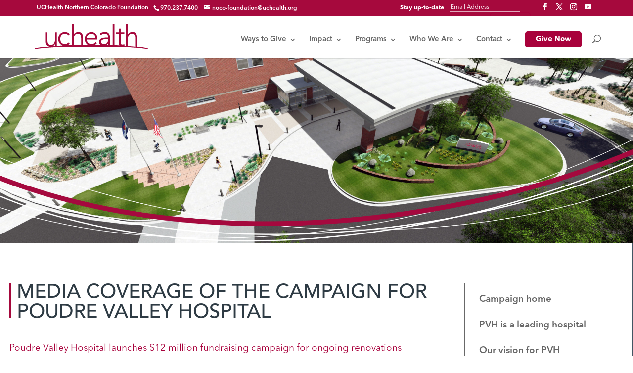

--- FILE ---
content_type: text/html; charset=utf-8
request_url: https://www.google.com/recaptcha/api2/anchor?ar=1&k=6LePbs4bAAAAAGY4W-yaZ_ZKk6Lr0CmCbgd7WQXX&co=aHR0cHM6Ly93d3cudWNoZWFsdGhub2NvZm91bmRhdGlvbi5vcmc6NDQz&hl=en&v=PoyoqOPhxBO7pBk68S4YbpHZ&size=invisible&anchor-ms=20000&execute-ms=30000&cb=ho68i0a9qksg
body_size: 48761
content:
<!DOCTYPE HTML><html dir="ltr" lang="en"><head><meta http-equiv="Content-Type" content="text/html; charset=UTF-8">
<meta http-equiv="X-UA-Compatible" content="IE=edge">
<title>reCAPTCHA</title>
<style type="text/css">
/* cyrillic-ext */
@font-face {
  font-family: 'Roboto';
  font-style: normal;
  font-weight: 400;
  font-stretch: 100%;
  src: url(//fonts.gstatic.com/s/roboto/v48/KFO7CnqEu92Fr1ME7kSn66aGLdTylUAMa3GUBHMdazTgWw.woff2) format('woff2');
  unicode-range: U+0460-052F, U+1C80-1C8A, U+20B4, U+2DE0-2DFF, U+A640-A69F, U+FE2E-FE2F;
}
/* cyrillic */
@font-face {
  font-family: 'Roboto';
  font-style: normal;
  font-weight: 400;
  font-stretch: 100%;
  src: url(//fonts.gstatic.com/s/roboto/v48/KFO7CnqEu92Fr1ME7kSn66aGLdTylUAMa3iUBHMdazTgWw.woff2) format('woff2');
  unicode-range: U+0301, U+0400-045F, U+0490-0491, U+04B0-04B1, U+2116;
}
/* greek-ext */
@font-face {
  font-family: 'Roboto';
  font-style: normal;
  font-weight: 400;
  font-stretch: 100%;
  src: url(//fonts.gstatic.com/s/roboto/v48/KFO7CnqEu92Fr1ME7kSn66aGLdTylUAMa3CUBHMdazTgWw.woff2) format('woff2');
  unicode-range: U+1F00-1FFF;
}
/* greek */
@font-face {
  font-family: 'Roboto';
  font-style: normal;
  font-weight: 400;
  font-stretch: 100%;
  src: url(//fonts.gstatic.com/s/roboto/v48/KFO7CnqEu92Fr1ME7kSn66aGLdTylUAMa3-UBHMdazTgWw.woff2) format('woff2');
  unicode-range: U+0370-0377, U+037A-037F, U+0384-038A, U+038C, U+038E-03A1, U+03A3-03FF;
}
/* math */
@font-face {
  font-family: 'Roboto';
  font-style: normal;
  font-weight: 400;
  font-stretch: 100%;
  src: url(//fonts.gstatic.com/s/roboto/v48/KFO7CnqEu92Fr1ME7kSn66aGLdTylUAMawCUBHMdazTgWw.woff2) format('woff2');
  unicode-range: U+0302-0303, U+0305, U+0307-0308, U+0310, U+0312, U+0315, U+031A, U+0326-0327, U+032C, U+032F-0330, U+0332-0333, U+0338, U+033A, U+0346, U+034D, U+0391-03A1, U+03A3-03A9, U+03B1-03C9, U+03D1, U+03D5-03D6, U+03F0-03F1, U+03F4-03F5, U+2016-2017, U+2034-2038, U+203C, U+2040, U+2043, U+2047, U+2050, U+2057, U+205F, U+2070-2071, U+2074-208E, U+2090-209C, U+20D0-20DC, U+20E1, U+20E5-20EF, U+2100-2112, U+2114-2115, U+2117-2121, U+2123-214F, U+2190, U+2192, U+2194-21AE, U+21B0-21E5, U+21F1-21F2, U+21F4-2211, U+2213-2214, U+2216-22FF, U+2308-230B, U+2310, U+2319, U+231C-2321, U+2336-237A, U+237C, U+2395, U+239B-23B7, U+23D0, U+23DC-23E1, U+2474-2475, U+25AF, U+25B3, U+25B7, U+25BD, U+25C1, U+25CA, U+25CC, U+25FB, U+266D-266F, U+27C0-27FF, U+2900-2AFF, U+2B0E-2B11, U+2B30-2B4C, U+2BFE, U+3030, U+FF5B, U+FF5D, U+1D400-1D7FF, U+1EE00-1EEFF;
}
/* symbols */
@font-face {
  font-family: 'Roboto';
  font-style: normal;
  font-weight: 400;
  font-stretch: 100%;
  src: url(//fonts.gstatic.com/s/roboto/v48/KFO7CnqEu92Fr1ME7kSn66aGLdTylUAMaxKUBHMdazTgWw.woff2) format('woff2');
  unicode-range: U+0001-000C, U+000E-001F, U+007F-009F, U+20DD-20E0, U+20E2-20E4, U+2150-218F, U+2190, U+2192, U+2194-2199, U+21AF, U+21E6-21F0, U+21F3, U+2218-2219, U+2299, U+22C4-22C6, U+2300-243F, U+2440-244A, U+2460-24FF, U+25A0-27BF, U+2800-28FF, U+2921-2922, U+2981, U+29BF, U+29EB, U+2B00-2BFF, U+4DC0-4DFF, U+FFF9-FFFB, U+10140-1018E, U+10190-1019C, U+101A0, U+101D0-101FD, U+102E0-102FB, U+10E60-10E7E, U+1D2C0-1D2D3, U+1D2E0-1D37F, U+1F000-1F0FF, U+1F100-1F1AD, U+1F1E6-1F1FF, U+1F30D-1F30F, U+1F315, U+1F31C, U+1F31E, U+1F320-1F32C, U+1F336, U+1F378, U+1F37D, U+1F382, U+1F393-1F39F, U+1F3A7-1F3A8, U+1F3AC-1F3AF, U+1F3C2, U+1F3C4-1F3C6, U+1F3CA-1F3CE, U+1F3D4-1F3E0, U+1F3ED, U+1F3F1-1F3F3, U+1F3F5-1F3F7, U+1F408, U+1F415, U+1F41F, U+1F426, U+1F43F, U+1F441-1F442, U+1F444, U+1F446-1F449, U+1F44C-1F44E, U+1F453, U+1F46A, U+1F47D, U+1F4A3, U+1F4B0, U+1F4B3, U+1F4B9, U+1F4BB, U+1F4BF, U+1F4C8-1F4CB, U+1F4D6, U+1F4DA, U+1F4DF, U+1F4E3-1F4E6, U+1F4EA-1F4ED, U+1F4F7, U+1F4F9-1F4FB, U+1F4FD-1F4FE, U+1F503, U+1F507-1F50B, U+1F50D, U+1F512-1F513, U+1F53E-1F54A, U+1F54F-1F5FA, U+1F610, U+1F650-1F67F, U+1F687, U+1F68D, U+1F691, U+1F694, U+1F698, U+1F6AD, U+1F6B2, U+1F6B9-1F6BA, U+1F6BC, U+1F6C6-1F6CF, U+1F6D3-1F6D7, U+1F6E0-1F6EA, U+1F6F0-1F6F3, U+1F6F7-1F6FC, U+1F700-1F7FF, U+1F800-1F80B, U+1F810-1F847, U+1F850-1F859, U+1F860-1F887, U+1F890-1F8AD, U+1F8B0-1F8BB, U+1F8C0-1F8C1, U+1F900-1F90B, U+1F93B, U+1F946, U+1F984, U+1F996, U+1F9E9, U+1FA00-1FA6F, U+1FA70-1FA7C, U+1FA80-1FA89, U+1FA8F-1FAC6, U+1FACE-1FADC, U+1FADF-1FAE9, U+1FAF0-1FAF8, U+1FB00-1FBFF;
}
/* vietnamese */
@font-face {
  font-family: 'Roboto';
  font-style: normal;
  font-weight: 400;
  font-stretch: 100%;
  src: url(//fonts.gstatic.com/s/roboto/v48/KFO7CnqEu92Fr1ME7kSn66aGLdTylUAMa3OUBHMdazTgWw.woff2) format('woff2');
  unicode-range: U+0102-0103, U+0110-0111, U+0128-0129, U+0168-0169, U+01A0-01A1, U+01AF-01B0, U+0300-0301, U+0303-0304, U+0308-0309, U+0323, U+0329, U+1EA0-1EF9, U+20AB;
}
/* latin-ext */
@font-face {
  font-family: 'Roboto';
  font-style: normal;
  font-weight: 400;
  font-stretch: 100%;
  src: url(//fonts.gstatic.com/s/roboto/v48/KFO7CnqEu92Fr1ME7kSn66aGLdTylUAMa3KUBHMdazTgWw.woff2) format('woff2');
  unicode-range: U+0100-02BA, U+02BD-02C5, U+02C7-02CC, U+02CE-02D7, U+02DD-02FF, U+0304, U+0308, U+0329, U+1D00-1DBF, U+1E00-1E9F, U+1EF2-1EFF, U+2020, U+20A0-20AB, U+20AD-20C0, U+2113, U+2C60-2C7F, U+A720-A7FF;
}
/* latin */
@font-face {
  font-family: 'Roboto';
  font-style: normal;
  font-weight: 400;
  font-stretch: 100%;
  src: url(//fonts.gstatic.com/s/roboto/v48/KFO7CnqEu92Fr1ME7kSn66aGLdTylUAMa3yUBHMdazQ.woff2) format('woff2');
  unicode-range: U+0000-00FF, U+0131, U+0152-0153, U+02BB-02BC, U+02C6, U+02DA, U+02DC, U+0304, U+0308, U+0329, U+2000-206F, U+20AC, U+2122, U+2191, U+2193, U+2212, U+2215, U+FEFF, U+FFFD;
}
/* cyrillic-ext */
@font-face {
  font-family: 'Roboto';
  font-style: normal;
  font-weight: 500;
  font-stretch: 100%;
  src: url(//fonts.gstatic.com/s/roboto/v48/KFO7CnqEu92Fr1ME7kSn66aGLdTylUAMa3GUBHMdazTgWw.woff2) format('woff2');
  unicode-range: U+0460-052F, U+1C80-1C8A, U+20B4, U+2DE0-2DFF, U+A640-A69F, U+FE2E-FE2F;
}
/* cyrillic */
@font-face {
  font-family: 'Roboto';
  font-style: normal;
  font-weight: 500;
  font-stretch: 100%;
  src: url(//fonts.gstatic.com/s/roboto/v48/KFO7CnqEu92Fr1ME7kSn66aGLdTylUAMa3iUBHMdazTgWw.woff2) format('woff2');
  unicode-range: U+0301, U+0400-045F, U+0490-0491, U+04B0-04B1, U+2116;
}
/* greek-ext */
@font-face {
  font-family: 'Roboto';
  font-style: normal;
  font-weight: 500;
  font-stretch: 100%;
  src: url(//fonts.gstatic.com/s/roboto/v48/KFO7CnqEu92Fr1ME7kSn66aGLdTylUAMa3CUBHMdazTgWw.woff2) format('woff2');
  unicode-range: U+1F00-1FFF;
}
/* greek */
@font-face {
  font-family: 'Roboto';
  font-style: normal;
  font-weight: 500;
  font-stretch: 100%;
  src: url(//fonts.gstatic.com/s/roboto/v48/KFO7CnqEu92Fr1ME7kSn66aGLdTylUAMa3-UBHMdazTgWw.woff2) format('woff2');
  unicode-range: U+0370-0377, U+037A-037F, U+0384-038A, U+038C, U+038E-03A1, U+03A3-03FF;
}
/* math */
@font-face {
  font-family: 'Roboto';
  font-style: normal;
  font-weight: 500;
  font-stretch: 100%;
  src: url(//fonts.gstatic.com/s/roboto/v48/KFO7CnqEu92Fr1ME7kSn66aGLdTylUAMawCUBHMdazTgWw.woff2) format('woff2');
  unicode-range: U+0302-0303, U+0305, U+0307-0308, U+0310, U+0312, U+0315, U+031A, U+0326-0327, U+032C, U+032F-0330, U+0332-0333, U+0338, U+033A, U+0346, U+034D, U+0391-03A1, U+03A3-03A9, U+03B1-03C9, U+03D1, U+03D5-03D6, U+03F0-03F1, U+03F4-03F5, U+2016-2017, U+2034-2038, U+203C, U+2040, U+2043, U+2047, U+2050, U+2057, U+205F, U+2070-2071, U+2074-208E, U+2090-209C, U+20D0-20DC, U+20E1, U+20E5-20EF, U+2100-2112, U+2114-2115, U+2117-2121, U+2123-214F, U+2190, U+2192, U+2194-21AE, U+21B0-21E5, U+21F1-21F2, U+21F4-2211, U+2213-2214, U+2216-22FF, U+2308-230B, U+2310, U+2319, U+231C-2321, U+2336-237A, U+237C, U+2395, U+239B-23B7, U+23D0, U+23DC-23E1, U+2474-2475, U+25AF, U+25B3, U+25B7, U+25BD, U+25C1, U+25CA, U+25CC, U+25FB, U+266D-266F, U+27C0-27FF, U+2900-2AFF, U+2B0E-2B11, U+2B30-2B4C, U+2BFE, U+3030, U+FF5B, U+FF5D, U+1D400-1D7FF, U+1EE00-1EEFF;
}
/* symbols */
@font-face {
  font-family: 'Roboto';
  font-style: normal;
  font-weight: 500;
  font-stretch: 100%;
  src: url(//fonts.gstatic.com/s/roboto/v48/KFO7CnqEu92Fr1ME7kSn66aGLdTylUAMaxKUBHMdazTgWw.woff2) format('woff2');
  unicode-range: U+0001-000C, U+000E-001F, U+007F-009F, U+20DD-20E0, U+20E2-20E4, U+2150-218F, U+2190, U+2192, U+2194-2199, U+21AF, U+21E6-21F0, U+21F3, U+2218-2219, U+2299, U+22C4-22C6, U+2300-243F, U+2440-244A, U+2460-24FF, U+25A0-27BF, U+2800-28FF, U+2921-2922, U+2981, U+29BF, U+29EB, U+2B00-2BFF, U+4DC0-4DFF, U+FFF9-FFFB, U+10140-1018E, U+10190-1019C, U+101A0, U+101D0-101FD, U+102E0-102FB, U+10E60-10E7E, U+1D2C0-1D2D3, U+1D2E0-1D37F, U+1F000-1F0FF, U+1F100-1F1AD, U+1F1E6-1F1FF, U+1F30D-1F30F, U+1F315, U+1F31C, U+1F31E, U+1F320-1F32C, U+1F336, U+1F378, U+1F37D, U+1F382, U+1F393-1F39F, U+1F3A7-1F3A8, U+1F3AC-1F3AF, U+1F3C2, U+1F3C4-1F3C6, U+1F3CA-1F3CE, U+1F3D4-1F3E0, U+1F3ED, U+1F3F1-1F3F3, U+1F3F5-1F3F7, U+1F408, U+1F415, U+1F41F, U+1F426, U+1F43F, U+1F441-1F442, U+1F444, U+1F446-1F449, U+1F44C-1F44E, U+1F453, U+1F46A, U+1F47D, U+1F4A3, U+1F4B0, U+1F4B3, U+1F4B9, U+1F4BB, U+1F4BF, U+1F4C8-1F4CB, U+1F4D6, U+1F4DA, U+1F4DF, U+1F4E3-1F4E6, U+1F4EA-1F4ED, U+1F4F7, U+1F4F9-1F4FB, U+1F4FD-1F4FE, U+1F503, U+1F507-1F50B, U+1F50D, U+1F512-1F513, U+1F53E-1F54A, U+1F54F-1F5FA, U+1F610, U+1F650-1F67F, U+1F687, U+1F68D, U+1F691, U+1F694, U+1F698, U+1F6AD, U+1F6B2, U+1F6B9-1F6BA, U+1F6BC, U+1F6C6-1F6CF, U+1F6D3-1F6D7, U+1F6E0-1F6EA, U+1F6F0-1F6F3, U+1F6F7-1F6FC, U+1F700-1F7FF, U+1F800-1F80B, U+1F810-1F847, U+1F850-1F859, U+1F860-1F887, U+1F890-1F8AD, U+1F8B0-1F8BB, U+1F8C0-1F8C1, U+1F900-1F90B, U+1F93B, U+1F946, U+1F984, U+1F996, U+1F9E9, U+1FA00-1FA6F, U+1FA70-1FA7C, U+1FA80-1FA89, U+1FA8F-1FAC6, U+1FACE-1FADC, U+1FADF-1FAE9, U+1FAF0-1FAF8, U+1FB00-1FBFF;
}
/* vietnamese */
@font-face {
  font-family: 'Roboto';
  font-style: normal;
  font-weight: 500;
  font-stretch: 100%;
  src: url(//fonts.gstatic.com/s/roboto/v48/KFO7CnqEu92Fr1ME7kSn66aGLdTylUAMa3OUBHMdazTgWw.woff2) format('woff2');
  unicode-range: U+0102-0103, U+0110-0111, U+0128-0129, U+0168-0169, U+01A0-01A1, U+01AF-01B0, U+0300-0301, U+0303-0304, U+0308-0309, U+0323, U+0329, U+1EA0-1EF9, U+20AB;
}
/* latin-ext */
@font-face {
  font-family: 'Roboto';
  font-style: normal;
  font-weight: 500;
  font-stretch: 100%;
  src: url(//fonts.gstatic.com/s/roboto/v48/KFO7CnqEu92Fr1ME7kSn66aGLdTylUAMa3KUBHMdazTgWw.woff2) format('woff2');
  unicode-range: U+0100-02BA, U+02BD-02C5, U+02C7-02CC, U+02CE-02D7, U+02DD-02FF, U+0304, U+0308, U+0329, U+1D00-1DBF, U+1E00-1E9F, U+1EF2-1EFF, U+2020, U+20A0-20AB, U+20AD-20C0, U+2113, U+2C60-2C7F, U+A720-A7FF;
}
/* latin */
@font-face {
  font-family: 'Roboto';
  font-style: normal;
  font-weight: 500;
  font-stretch: 100%;
  src: url(//fonts.gstatic.com/s/roboto/v48/KFO7CnqEu92Fr1ME7kSn66aGLdTylUAMa3yUBHMdazQ.woff2) format('woff2');
  unicode-range: U+0000-00FF, U+0131, U+0152-0153, U+02BB-02BC, U+02C6, U+02DA, U+02DC, U+0304, U+0308, U+0329, U+2000-206F, U+20AC, U+2122, U+2191, U+2193, U+2212, U+2215, U+FEFF, U+FFFD;
}
/* cyrillic-ext */
@font-face {
  font-family: 'Roboto';
  font-style: normal;
  font-weight: 900;
  font-stretch: 100%;
  src: url(//fonts.gstatic.com/s/roboto/v48/KFO7CnqEu92Fr1ME7kSn66aGLdTylUAMa3GUBHMdazTgWw.woff2) format('woff2');
  unicode-range: U+0460-052F, U+1C80-1C8A, U+20B4, U+2DE0-2DFF, U+A640-A69F, U+FE2E-FE2F;
}
/* cyrillic */
@font-face {
  font-family: 'Roboto';
  font-style: normal;
  font-weight: 900;
  font-stretch: 100%;
  src: url(//fonts.gstatic.com/s/roboto/v48/KFO7CnqEu92Fr1ME7kSn66aGLdTylUAMa3iUBHMdazTgWw.woff2) format('woff2');
  unicode-range: U+0301, U+0400-045F, U+0490-0491, U+04B0-04B1, U+2116;
}
/* greek-ext */
@font-face {
  font-family: 'Roboto';
  font-style: normal;
  font-weight: 900;
  font-stretch: 100%;
  src: url(//fonts.gstatic.com/s/roboto/v48/KFO7CnqEu92Fr1ME7kSn66aGLdTylUAMa3CUBHMdazTgWw.woff2) format('woff2');
  unicode-range: U+1F00-1FFF;
}
/* greek */
@font-face {
  font-family: 'Roboto';
  font-style: normal;
  font-weight: 900;
  font-stretch: 100%;
  src: url(//fonts.gstatic.com/s/roboto/v48/KFO7CnqEu92Fr1ME7kSn66aGLdTylUAMa3-UBHMdazTgWw.woff2) format('woff2');
  unicode-range: U+0370-0377, U+037A-037F, U+0384-038A, U+038C, U+038E-03A1, U+03A3-03FF;
}
/* math */
@font-face {
  font-family: 'Roboto';
  font-style: normal;
  font-weight: 900;
  font-stretch: 100%;
  src: url(//fonts.gstatic.com/s/roboto/v48/KFO7CnqEu92Fr1ME7kSn66aGLdTylUAMawCUBHMdazTgWw.woff2) format('woff2');
  unicode-range: U+0302-0303, U+0305, U+0307-0308, U+0310, U+0312, U+0315, U+031A, U+0326-0327, U+032C, U+032F-0330, U+0332-0333, U+0338, U+033A, U+0346, U+034D, U+0391-03A1, U+03A3-03A9, U+03B1-03C9, U+03D1, U+03D5-03D6, U+03F0-03F1, U+03F4-03F5, U+2016-2017, U+2034-2038, U+203C, U+2040, U+2043, U+2047, U+2050, U+2057, U+205F, U+2070-2071, U+2074-208E, U+2090-209C, U+20D0-20DC, U+20E1, U+20E5-20EF, U+2100-2112, U+2114-2115, U+2117-2121, U+2123-214F, U+2190, U+2192, U+2194-21AE, U+21B0-21E5, U+21F1-21F2, U+21F4-2211, U+2213-2214, U+2216-22FF, U+2308-230B, U+2310, U+2319, U+231C-2321, U+2336-237A, U+237C, U+2395, U+239B-23B7, U+23D0, U+23DC-23E1, U+2474-2475, U+25AF, U+25B3, U+25B7, U+25BD, U+25C1, U+25CA, U+25CC, U+25FB, U+266D-266F, U+27C0-27FF, U+2900-2AFF, U+2B0E-2B11, U+2B30-2B4C, U+2BFE, U+3030, U+FF5B, U+FF5D, U+1D400-1D7FF, U+1EE00-1EEFF;
}
/* symbols */
@font-face {
  font-family: 'Roboto';
  font-style: normal;
  font-weight: 900;
  font-stretch: 100%;
  src: url(//fonts.gstatic.com/s/roboto/v48/KFO7CnqEu92Fr1ME7kSn66aGLdTylUAMaxKUBHMdazTgWw.woff2) format('woff2');
  unicode-range: U+0001-000C, U+000E-001F, U+007F-009F, U+20DD-20E0, U+20E2-20E4, U+2150-218F, U+2190, U+2192, U+2194-2199, U+21AF, U+21E6-21F0, U+21F3, U+2218-2219, U+2299, U+22C4-22C6, U+2300-243F, U+2440-244A, U+2460-24FF, U+25A0-27BF, U+2800-28FF, U+2921-2922, U+2981, U+29BF, U+29EB, U+2B00-2BFF, U+4DC0-4DFF, U+FFF9-FFFB, U+10140-1018E, U+10190-1019C, U+101A0, U+101D0-101FD, U+102E0-102FB, U+10E60-10E7E, U+1D2C0-1D2D3, U+1D2E0-1D37F, U+1F000-1F0FF, U+1F100-1F1AD, U+1F1E6-1F1FF, U+1F30D-1F30F, U+1F315, U+1F31C, U+1F31E, U+1F320-1F32C, U+1F336, U+1F378, U+1F37D, U+1F382, U+1F393-1F39F, U+1F3A7-1F3A8, U+1F3AC-1F3AF, U+1F3C2, U+1F3C4-1F3C6, U+1F3CA-1F3CE, U+1F3D4-1F3E0, U+1F3ED, U+1F3F1-1F3F3, U+1F3F5-1F3F7, U+1F408, U+1F415, U+1F41F, U+1F426, U+1F43F, U+1F441-1F442, U+1F444, U+1F446-1F449, U+1F44C-1F44E, U+1F453, U+1F46A, U+1F47D, U+1F4A3, U+1F4B0, U+1F4B3, U+1F4B9, U+1F4BB, U+1F4BF, U+1F4C8-1F4CB, U+1F4D6, U+1F4DA, U+1F4DF, U+1F4E3-1F4E6, U+1F4EA-1F4ED, U+1F4F7, U+1F4F9-1F4FB, U+1F4FD-1F4FE, U+1F503, U+1F507-1F50B, U+1F50D, U+1F512-1F513, U+1F53E-1F54A, U+1F54F-1F5FA, U+1F610, U+1F650-1F67F, U+1F687, U+1F68D, U+1F691, U+1F694, U+1F698, U+1F6AD, U+1F6B2, U+1F6B9-1F6BA, U+1F6BC, U+1F6C6-1F6CF, U+1F6D3-1F6D7, U+1F6E0-1F6EA, U+1F6F0-1F6F3, U+1F6F7-1F6FC, U+1F700-1F7FF, U+1F800-1F80B, U+1F810-1F847, U+1F850-1F859, U+1F860-1F887, U+1F890-1F8AD, U+1F8B0-1F8BB, U+1F8C0-1F8C1, U+1F900-1F90B, U+1F93B, U+1F946, U+1F984, U+1F996, U+1F9E9, U+1FA00-1FA6F, U+1FA70-1FA7C, U+1FA80-1FA89, U+1FA8F-1FAC6, U+1FACE-1FADC, U+1FADF-1FAE9, U+1FAF0-1FAF8, U+1FB00-1FBFF;
}
/* vietnamese */
@font-face {
  font-family: 'Roboto';
  font-style: normal;
  font-weight: 900;
  font-stretch: 100%;
  src: url(//fonts.gstatic.com/s/roboto/v48/KFO7CnqEu92Fr1ME7kSn66aGLdTylUAMa3OUBHMdazTgWw.woff2) format('woff2');
  unicode-range: U+0102-0103, U+0110-0111, U+0128-0129, U+0168-0169, U+01A0-01A1, U+01AF-01B0, U+0300-0301, U+0303-0304, U+0308-0309, U+0323, U+0329, U+1EA0-1EF9, U+20AB;
}
/* latin-ext */
@font-face {
  font-family: 'Roboto';
  font-style: normal;
  font-weight: 900;
  font-stretch: 100%;
  src: url(//fonts.gstatic.com/s/roboto/v48/KFO7CnqEu92Fr1ME7kSn66aGLdTylUAMa3KUBHMdazTgWw.woff2) format('woff2');
  unicode-range: U+0100-02BA, U+02BD-02C5, U+02C7-02CC, U+02CE-02D7, U+02DD-02FF, U+0304, U+0308, U+0329, U+1D00-1DBF, U+1E00-1E9F, U+1EF2-1EFF, U+2020, U+20A0-20AB, U+20AD-20C0, U+2113, U+2C60-2C7F, U+A720-A7FF;
}
/* latin */
@font-face {
  font-family: 'Roboto';
  font-style: normal;
  font-weight: 900;
  font-stretch: 100%;
  src: url(//fonts.gstatic.com/s/roboto/v48/KFO7CnqEu92Fr1ME7kSn66aGLdTylUAMa3yUBHMdazQ.woff2) format('woff2');
  unicode-range: U+0000-00FF, U+0131, U+0152-0153, U+02BB-02BC, U+02C6, U+02DA, U+02DC, U+0304, U+0308, U+0329, U+2000-206F, U+20AC, U+2122, U+2191, U+2193, U+2212, U+2215, U+FEFF, U+FFFD;
}

</style>
<link rel="stylesheet" type="text/css" href="https://www.gstatic.com/recaptcha/releases/PoyoqOPhxBO7pBk68S4YbpHZ/styles__ltr.css">
<script nonce="KOroN5VO-fmrcPsXMn8vJg" type="text/javascript">window['__recaptcha_api'] = 'https://www.google.com/recaptcha/api2/';</script>
<script type="text/javascript" src="https://www.gstatic.com/recaptcha/releases/PoyoqOPhxBO7pBk68S4YbpHZ/recaptcha__en.js" nonce="KOroN5VO-fmrcPsXMn8vJg">
      
    </script></head>
<body><div id="rc-anchor-alert" class="rc-anchor-alert"></div>
<input type="hidden" id="recaptcha-token" value="[base64]">
<script type="text/javascript" nonce="KOroN5VO-fmrcPsXMn8vJg">
      recaptcha.anchor.Main.init("[\x22ainput\x22,[\x22bgdata\x22,\x22\x22,\[base64]/[base64]/[base64]/[base64]/[base64]/[base64]/KGcoTywyNTMsTy5PKSxVRyhPLEMpKTpnKE8sMjUzLEMpLE8pKSxsKSksTykpfSxieT1mdW5jdGlvbihDLE8sdSxsKXtmb3IobD0odT1SKEMpLDApO08+MDtPLS0pbD1sPDw4fFooQyk7ZyhDLHUsbCl9LFVHPWZ1bmN0aW9uKEMsTyl7Qy5pLmxlbmd0aD4xMDQ/[base64]/[base64]/[base64]/[base64]/[base64]/[base64]/[base64]\\u003d\x22,\[base64]\x22,\x22bsKSw6bCtAVJFVHDtTgswqApw7TDq8OjUw5hwrzCullxw6jCoMOKD8OlS8K/RApVw6DDkzrCm0nConF9WcKqw6BpUzEbwpR4fibChCcKesKHwrzCrxFYw7fCgDfCpcO9wqjDiAbDl8K3MMKrw6XCoyPDtsOuwozCnErCvz9Qwqw/wocaAG/[base64]/[base64]/DgDzCgsOHw7kfw4Fjw55PYnpaGMKlLgnCgsK5Z8OIHV1dYx/DjnV9wq3DkVNiFsKVw5BuwpRTw40Bwqdad3liHcO1asO3w5hwwp19w6rDpcKdOsKNwod/KggAe8K7wr1zMiYmZCU5wozDicOwO8KsNcO9OizChwXCu8OeDcKBDV1xw4/DpsOuS8OcwrAtPcKgGXDCuMOww6fClWnCizZFw6/CqcOqw68qUGl2PcKzMwnCnD3CoEURwpvDp8O3w5jDsgbDpyB8DAVHesKfwqstPcO7w71Rwq15KcKPwpnDosOvw5oSw6XCgQp1IgvCpcOAw4JBXcKEw5DDhMKDw4rCsgo/wrJmWiUpUmoCw6V0wolnw6pIJsKlM8OMw7zDrWRtOcOHw4jDv8OnNn9tw53Ct2PDrFXDvRPCqcKPdQB5JcOeecO9w5hPw4XCqC/CocOOw4/Cv8Ouw7sPe0dqVMOxcwvCq8OJFzspw58TwofDusOZw7nCksOxwrPCvxtfw6nCkMKTwpxgwo/DnjV+woPDjsK1w6J5wrkyUsKyM8OGw5PDuHZgHCBcwqjDsMKQwrXCl2PDnHnDtxbChnnDlDTCn3wIwpQmdBrDssKlw6zChMKEwqs8IQ/CuMKyw6rDkXt8H8KKw6bCkRpkw6NpCgxowrYSEF7DsmMfw58kF3hjwqjCilwWwphjA8KvawbDgiDCqcOlw4nDoMK3a8Kfwr4WwoTCkMKWwppTLcOcwpDCv8KIB8KySzHDvsOgOS3DoRl/O8KFwrPCisOCDcKKW8KEwprCtXfDlyLDnizDtivCtcOhHgwSw4Uxw6fDicK9JUfCoEnCiAUFw5/CmMK7HsK3w4QSw5dswozCvMOXZ8OqJQbCjcKsw6bDrzfDtkfDn8KUw79WHsOcSVs0S8K3D8KFCMKQHGMuMMKdwrIIFFPCpMKJWcOUw5YNwrkxcHpLw7dzwqLDo8KIWcKzwrI9w53DmsKlwq/DvUg+aMKYwqHCu1PCncOxw4onwrNFwqLCpcO9w4rCvx1Iw5dJwrV9w5/CpDfDv2dObWtCFMKIwqVXfMOuw7TDlELDoMODw75rYcOmS1HCt8K0CgJsExkGwr4nwr4HTB/Dk8OGe1zCqcKTL14uwoxmC8Oow4bCtD3Ci3vDiTfDisKEw53DvsOWUsKPE1DCtW0RwplrRMKgw4EPw79QOMOoL0HDqsKrWcOaw6XDvMKNAGMyKMOiwrHDqk0vwpDClV/DmsO0FsOwSQXDlALCpgDChMOmdXTCtxVowpdbXxkILcO+wrhsA8KgwqLCpUfCkS7Du8Krw4bCpRdRw6/CvDJfLsKCwpDCsyLDngFxw4nDjG8twoXDgsOfTcOGfMKjw4bCg0NidCTDun5+wrtwdwjCvAgcwoPCssK5fks0wo5Jwpp4wrxQw5oeMcKUdMKbwq0+wo0qXU7DvFYlBcOFworCsHRwwoI1wofDsMOBH8OhM8OMH14mwqUmwoLCrcOEcMK/Di97AcOeJ2bDkkXDmjzDmMKAfsKHw4UrIcO+w6nCg35Dwp3CiMOyQMKwwrDCkC/DsnJywowFw7ASwpNrwpMew5dNZMKfYMK4w5HDoMOMC8KtFB/DiCUkdMOVwoPDiMO5w4ZqQ8OoD8OiwoPDgsO7XUJ3wpbCq3fDsMORBsOowqPCmjjCmhlOTcOmOAlXEMOkw7Flw6sywrTCn8OQbCZBw6DCrjnDhsKWVAFQw5DCnBbCj8OVwpTDpXzCrDwFIGTDqA40NcKfwq/CqRPDgcOZMg3CnCZnAGFfUMKNYG3ClsOqwrhQwqoew4RDAsKJwpvDp8OCwrXDnHrCqn09PMKGMsOlA1/CoMOxXQoCRsOUV0x/ExTDiMO7wozDg1zDuMKww4FUw7UJwrgNwqg1YkfCrMOnF8KiFsO0AsKmaMK3wp0Lw6hkXRYvah0Xw7TDg2XDjExgwovChsOeVw4xEAnDu8K4PQFWIMKVFhfCkcKNITwFwplTwpPClMKZERDDgW/Dl8KmwovDn8KofRnDnGbDs13DhcOKNGzCiRApBUvChjYawpTDlsOjc07DgGM4w7XCt8Kqw5XCjMKDXnRtQikVWsKawpNNZMOEE0ciw6ULw7/DljTDhsOEwqodZ39Ww55cw4tawrDDpBbCtcKnw4s/wq9zw7XDlm1tH2rDhAbCnGphIDM1ecKTwopOZcO/[base64]/CqlJfw5R2EXDDkCjCpcOow5rCqHdzUxLDgzNfXMOXwrN/Hwl/cUFBU0VnC2zCo1bClcK3TBXDtQ7DpzDCqALDtDfDuCfChjTDtsKzL8KlA2DDjMOoe2QMGBV8e2fCm3xtfw1PYsKZw5fDpMOJQ8OPZMKRO8KGZhAncXJdw6jCssO1Imxjw5DDoXXClsO9w4HDlH7CuUw3w7lrwp87IcKDwqLDuU90wrnDvG/[base64]/w7PCuTfCisO0GsOHNGLDii8Zw4jCsg/CsGVzb8KKw7LDqiHCksOaH8KoTHUWUcOgw545JwfDmiLDtG1cHMOuFMOnwrHDjirDsMObZC3CtiPDnW9lW8Krw5nDgx3CqUnDl1zDlXPCj3jCpRIxCRHCncO6JsO/wq/DhcOFSQBAw7XDkMOuw7cTdixOAcKMwq5XbcORw4lpwrTChsK0EWJawrHDpQUAw47ChFRhwpIawoJObnPCm8Ojw5PCg8KweSDCj3DCpsK7G8Oxw55lVTDDgFHDomoGMsO5wrd/ScKLMxvCn1nDuCROw7F/DhLDjMKPwqE1wqfDgGLDlGIvLAx/EsODSDMIw4pUKMOEw6MmwpxbdE8ww6Qgw4PDhcOaGcKDw6vCng3Dt0MEbkbDrcKIBA1Dw5nCkWDClsKDwrQRVD/DqsOZHkHCkcOXNnU/c8KZbcOSw6VOAXDDgsO6w7zDnQjCrsOTQsOXa8KHUMKneSUNLMKUwqDCtWZ0wohJKAvDqzLDgRjCnsOYNxM0w7vDg8OjwqDCgMOrw6Ywwr5uwppcwqVAw70BwpvDu8OWw7Rawpo8ZWfCr8K5wo8lwqNcw5lVPsO0DMKOw5fClMODw4MkLm/CvcObw7fCnFHDkMKpw6DClMOJwrs+ccKfSMKgV8OxAcK2wpJ3M8O3LgoDw4HDmEZuw4xEw5PDhkLDj8OLRsOfPTnDtsKxw7/DixJrwo81LzgPw5YZe8KQAcOxw7pGPgZywqlVNw7Cj2ZORcOXWTwKUMKGwpHCtxQbP8KQEMKBEcOGDirCtGbDncObw5/CjMKow7/DlcOHZcK5wrgNUMKvw5wJwpnCr3g3wrRHwq/ClyDDpHgNI8KbV8OMCgl8wqhZTcKuKcONbC9eEXbDgwfDg0rCk0/DkMOscMOzwpzDpQ1lwp4tXsKAMgfCucKSw5leawpgw78awppvb8O1wo0FLGrDtCk2wph3wqAACWc7w73ClsOEfyjCq3nCmcKNf8K3FsKoO0xLU8Khw5DCncKmwo5MRcK0wqp/[base64]/DgMOSwoN+O8OVw5rCisKJw6rDtTE9RX3CqsKqwpPDn34dw5DDu8KywoNyw7nDn8K+wrnCiMKXSjIVwr/ClkXDmn0/wqTCtMKowoswNMKfw6J6GMKow7EsMcKPwr7ChMKgWMO7G8Kiw6vChkfDh8Kzwqkoe8O/KMKrWsOsw5jCocOPPcKxdRTDhgI4w6Bzw5fDisOWasOuPcOZGMOXTGhCQVDChxDDlMOGNHRGwrQ3w6PDqhAhCz3DrRBUIcKYH8OZw43CucOEwrXCr1fClyvDvgguw5TCpjHCpcKowoPDhAPDt8KQwrFjw5Rbw4grw6wSFyvCoRrDun8iw5/CixBHC8OfwosDwpBmLcKpw4nCusOzDcKSwp3DkxXCthrCkivDvcKgJxEnwqZXbScDwobDkF8zNAfClcKmO8KpOxLDp8OCF8KuYsOnVQbDjyvCjsKgbEUOPcKNNsKMw63DuUDDvWo/wrPDi8OEXsOOw5DChGrDqsONw7jDpcKvLsO2wrLDmitFw4JABsKBw6XDgXFAc1PDvVhow7XCg8O8d8O0w5LDnsOMHcK6w78sZMOhd8K8YcK0DVwewrxPwopNwq1/wrLDnk9swrhIQXrCpn88wpnDv8OzFwwUTVRfYhfDrMOQwrLDkDBbwq0UCA1vPm1mwpUFfVoOEWgJLHvCkDFrw5vDggLCg8Oow7/CjGBFC2slw5/DrVTCgsOfw7RAw5ppw6bDkMKXwp0qCxnDhsKew5Ejw4Fiw7nDr8KQwpvDl3Z/[base64]/[base64]/DnRRWwo1aYcOQT8KzwqDCiMKfwqTDp1giwqxawoDCj8OzwpTDgl3DmsOqOMKmwqbCvwBnCWI6GFnCscKHwoc6w457wq85bsKEI8Ktwo7DnwvClFsMw7JNE2bDpMKPwo5/[base64]/Cixcyw5fCnsOIO8K6w6EJKMKsUF58FkNEwoZkwqR8HMOIKH7Dnx0UNsODwo7DksKrw4QNGyLDu8O0SGpjMcK5wpzCksKww57ChMOkwqvDpcKbw53CtE1JUcOpw4poRT1Wwr/DljrCvsOCw4/[base64]/CjFzDvsOfecOTC8KVRWA/woXChlkLw6XChFXCrsOkT8K9PgzCnsOYw6rCjsOdw78nw7TCp8OBwpHCt0JhwplQHXPDj8OHw4rCmsODUDMJZHwUwq96RcKvw5EfKsKMwpjCssOnwrDDo8KFw6Nlw4jDiMO/w6I0wpVdwrPCjBUvSMKve0RXwqbDvMO7woFYw5tQwqDDozBRfsKsFcO6ERg9XFNneWs/BlbCpwnDjVfCqcKgwoVywr3DksKhA2pCInhVw4htf8OQwofDmcKnw6V/IMOXw64UYMKXwp5fKcOVBEbCvMO3WzDCvMOVHmEoSsOnw6JrKSJDISHDjMOqYBM5MD/Dglcuw77DtgBvwo3DmC/CnisDwpnCpsO5JRDDgsOKNcKdw6ZYT8OYwpVAwpRpwoPCjsO3wqAIWFfDucOuLFhLwoXCmFRaI8OPTQ7DuxIuPUfDu8KGY2fCqcOFw5lSwp7CucKqBsOIVAXDosOiDHwiOHATfcOSJFsrw6N9IsOSwqLDkwtxLmzDrwXCizwzfsKtwolcR0o/KzHCtMK5w6w8AcKAX8OwQTRLw6BWwp7ChRrCrsKBw7vDt8Kkw5zDoxwHwrPCq28zwp/[base64]/w78rBsODwrx8wpsPwpIrecOWwq/CkMO3woA1EMKyaMOZaR7Do8KiwpbDnMKUwo/CuXxeNsKAwrLCq0MKw4/DoMOXFsOuw7nCksOAYnZVw7DCvjkTwoDCq8KydlVGUMOzZBXDlcO/wqfDmjhaEsOFUkjDpcKdLg8uc8KlQnFmwrHCvGVTwoVrdSLCiMKRwoLDmcKew5bCpsOeL8Onw63Dr8OPbsOrw4PCsMKww6DDowVLNcO6w5PDjMKUw6V/IWEGM8OKw73DnEdqwrFmwqPDhm1yw77DuD3Cl8O4w7HCjsO6w4HCkcKPZ8KQK8KXA8Oqw4B/wq9iw5dyw63Ct8OdwpcufMO3SGjCpQTCryDDrMKAwoHCoSrCpsKvcGhDRC/DoDfDgMOTXsK+eHzCpsKnCnw2fMOpWl7CpsKdNsObw6dnQ2dZw5HDtcKswqHDlh0rwqLDhsOINsKufcOCdgHDlFUtZBzDiEzCviXCgnAMw690YsKQw5tDUsKTdcKqWcObwrZ2e27CpsKcwpQLKcOcwoJgwqXCvQksw7TDozV1bHBdAyDCj8K/[base64]/[base64]/[base64]/Cvz5BI8OMwrHCn8OwT3XDsMOOTcKDw67DlsK7e8KGcsKDw5nDiDcFwpEYw7PDojxcTMOOFBtiw7/DqQjCq8OQJsOmfcOawozCuMOVb8O0wrzDnsOjw5JFXlUtwp/[base64]/DtFbCnDkfwr/DtDvCkcOuRwEuXG/DgDHDp8Ofw6TDscKVNivCoFXCncK7U8O8w7TDgTxuw4pOC8KMblR6V8Oqwosmwr/DtzxsN8OWXUl4wpnCrcK6w5rDr8O3woHDp8KUwq4bHsKaw5BWwqzCtMOUEE01woTCmsK8wqXCvsKfXsKHw7cyK159w7UWwqRMEEl/w6wXLMKjwqtIJADDph1SQXnCpsKhw4XCncO3w4ZrbHHCtDPDqxjChcODdQ/CmQHCvMK/[base64]/w4XCkcKaBGwvVsO1w5fCphpYCm7CosKKRMKRRmhRU0bDicKBPxF4ensdAsKSTn3DvcK/[base64]/Co8OEw4LCmMO8bGPDuMONwprDuMOwH0MGw7BDHFB1AMOHFsOgScK0wrtOwr9LEBUpwprDhgxcw5M3w4PCiDwjwojCgsKywq/CiQpnSnhfXhrDiMOuHFpAwp1WX8KUw419acKUJMOBw47Cp3zDucKWw43Cky5PwpjDjzvCmMKbXsKIw5TDlzcjw4c+B8OWwpsXC0fCnVpMbsOmwpfDkMO8w5fCph5aw7k6AQnCvxzCvE/DmMOVZB4Mw6PDjsOUw6nDvsKVwrnCpMOHJBDCjcKjw57DjHgnwqfCpX3Di8OKXcKowqfCgMKIIS7DrWnCp8K/[base64]/CtjZSwqoMw7nCnF0JQDkewrfCnsK1CsKBAiHClXXDkcKgwqzDsW5DUMKbanHDvDnCt8O3woRzRinCu8KGbBhZPAvDgcOzwr9pw5PDuMOow6TCtcKtwrDCqjHCuVwzAGFUw7HCucO3LjLDncOIwoxHwpfDiMOrw5HClMOKw5jDoMOowrbCn8KOS8OhbcKdw4/CmGVSwq3Ck3QcJcO2ADBlTsK+w5F6wqxmw7HDr8OHH0xXwpsMUsKOwrpPw7vCt0nCvl3CqmQywoXDm0h3w6cNLlXCgw7Cp8OXNcOteRwXasKPZ8O5EF3DiBTDusOUIzfCrsOewozChH4rYMObNsOdwrFwVMKQw5/[base64]/wpNwwpvCkMOTRipzA8Oqw67CgsOpwq3CrBACQsOqVsKGUyt7T0PCqEUWw7/[base64]/w7DCj8Kxw5bCmcOiw5fDqDxzTF8MasKGwr4uZlDCoTPDuQTCscK0PcKAwrIJU8KuIMKDfsOUQGJtJ8O0HVVQEyTClTnDmDNwC8OHw4vDqsO+w4Q7PUvDpncUwq/DmBPCthp9wrrDncKiOCHDh2vChMOtMEvDvmnCq8OjHsOMXMKWw73Dh8KBwokVw5jCqMOZSDnCnwbCr1/Dg0NLw5PDuV4rSy85XMOOOsKHw5vDrcOZB8OqwrZFd8Kwwq/Cg8KOw4nDv8OjwpLCrh3DnxzCphY8OGzDt2jCgizCh8OoNsK9c0o5BlbCnMOKGSrDqMOYw5PDucOXOjYewpfDij7DrcKNw5ZFw4sxLsK3A8Kgc8OrL3TDlHnCosKpIW5QwrRvwod1w4bDhkUVSHEdJcKxw7EabAPCqcK+fMOlKsK/w74cw7TDrgXDmUzCrSDChsK7OMKGAXI8Mxp/[base64]/Csi7DrS/Dv8OoUnMJwpLCtDXDuSDCmsKsdmIdZcOow6pXF0jDosO1w5rDmMKnW8OLw4NpTj1jEHPDun/Cr8K7AMOMaD3CsjRMRMK8wop1w4ZnwrjCosOHwovCnMKQKcKCfVPDn8O+wpDCuXtZwrsqZsKEw6BdeMOWMHbDlgvCoGwlDMK6UVbCv8K+wqjCgxTDpALCi8KVQXFrwr/CsgLCvXzChDArLMKnYMOaLUfDpcKowoPDpsK4WSrCnmcWAcOSLcOnwqFQw5LCrcOyHMK8w5rCkwLCmiPDhWsDesKgTCEKw5nCnR5qYcOgw7zCqWTDsy8WwpYpwoE1AWfCkGLDn07Drg/DnX3Dnx/Cp8KtwpdXw44Dw7rCsn0ZwrpVworDrV3CmMKdw4zDk8OsYMOpw7xOCBEvwonCkMOew4QGw5zCrsKiIirDvQbDjWPCrsOAQ8Ojw6Bqw7Bqwp5yw7M5w5Ylw5XDtcKxVcOUwq/Dh8KcY8OkUcOhE8KbEcO1w6zCmHYyw44owoUtwrvDjVLDmW/CowrDvknDkC7CrhQ4IFoPwqrCvU7Dv8KtFSkhLhjCsMKhTDjCtB7DmhDDpsKGw4vDsMONE2rDiTkIwoYQw5hNwoJOwqJtQ8KvAGVlHF7CisKcw611w7YQDMKNwoADw6HDilfCncKje8Kvw5/Cm8K4McO5wpPDuMO4W8OUZMKmw7DDg8Onwr82w5wwwoHDiUISwr7CqCbDjsKxwpZ4w47Dl8OMcn3CjMKrF0nDqX/CpMKuPHXCj8OLw7fDjl0qwphTw79UEMKdDUlzXShKw79Lw6DDrgE/EsOEPMK/XcONw4nCgsOUGibCjsObZ8KaJsOqwp0Zw54uwoLCmMOrwqxIwoTCn8ONwocHwr/CsBTCsCldw4YswrMEw5rDhBpyfcK5w4/DscO2H14VaMKpw7Vgw6bCvng7w6bCgsOvwr/DhcK2woHCucKQN8KfwqJjwrJ4wqJ4w53CnCsIw67CkBvDlmTCowpbQcOSwpBJwpoNUsOZw4jCoMOGYS/CunwoTwTDqMO7N8K4woHDsiXCiX00aMKaw7t/w5JkNgwbw7PDiMKMQ8KaVMKXwqhvwq7Du0/DhMK5PBDCoFvDtMO1w7pzJCnDnEpbw74Mw6oqbkPDtsK0wqhgLXDCjcKvVSPDj30MwrLCqiDCsULDhg8jwrzDmyXDo19fEGZMw7bCiSXCvsKxXBZ0RsKbA37CicORw6/DtBTDk8KremlzwrFtwrd6CQrCgSHDjsOAw5Mrw7PCgQLDnwRawrrDngRaH2giwqQswpXDtMK2w4gow4VZfsOSaHQbLRMBe3fCtsKMw5cQwpFnw5XDlsO1LcKbf8KPGzvCpm3CtMOAYBkmImNQw7IOFXnDp8KtXMK/wo3DilzCkcKJwrfDisKJwp/DqQzDmsKiVG7CmsKhwrzDr8Ojw4fCuMKuZRLCvjTCl8ORwpDDjsKKcsK8w4/[base64]/wpTDk2HDr8OmDDHDrSVoTjFJwr7DvRFtwqVkV3fCn8KkwrjCkjfDnR7DkS9ew7TDhMKzwockw6g9S3LCj8Kdw7fDqcOOT8OpAMO7wrwSw406aVnDv8OYwrHDlQwEUyvCu8O2D8Ozw5hwwqHCvW1qEcOaYcKPSWXCu2YIOGDDonTDgcOzwoQ/ccKvdMKZw4QgO8KhO8O/w4vConjCt8Ofw4EHQcO1YRkxLsOrw4jCtcODwo7Chhl0wrxhwo/Cq2IcOhh4w5PCgAzDmktXSAkDODUgw6TDqzRWIy8NXMKIw6Qsw6LCsMOIbcOnwqNaEMKjCMOKXAVpw4vCvgvDp8K5wofCs3XDrHPDuTAZRDQreSAwTcO0wppwwoxUBzkIw7bChRdbw7/CoUpvwqgvHE7Cl2Yuw5rCr8KGw6pEHVvCn2PDscKtMMKrworCmWBiHMKow6fDv8KtKmkgwqDCk8OTTcOpwpPDmTzDrg06UcK+woPDucOHRcKywp54w5oULFXCpsKtPx48GR/CkFLDvcKIw4vCpMOPw4/[base64]/DrBs0DMOrQ2/[base64]/[base64]/DpsKXBhEKMCzCqMKfGsOLwq7DrsO/LcKww5AvZcKrwow+w6DCjcKuVz5awo1yw7dAwpMsw7nDkMKYWcKawqRcf1PCsU9fwpMNcydewqgIw5XDt8KjwpbDnsKDwqYvwrFGNHXDoMKCwq/DmEDCg8OZdMKCwrjCk8KDa8KENMOhUSnCocKUSnLDgMK8HMOEczjCgsOSUsOowop9XsKFw4XCiXJQwrcnPAQdwpDCsWTDk8OCwpDDlcKPHyJAw7vDjcO1wrrCrGfCsSlxwp1IYcK9R8OTwo/CqsKkwrTCvlrCvcO4L8KwPcKqwo3Dn3lmaEd2a8KtfsKfMMKDwozCqsOow6VQw4hvw6vChikBwqPCj1/ClU3CnlrCmm8rw6fDm8KLPMKUwqVCZwQtwojCicOhK37CnHMVwoocw7J5aMKce1Q1TMK1aWbDhgVYwpUzwojDgMORVsKCfMOQwqtww6nCiMKKesKkeMOzUsKfGG8IwrjCicKsBQTCm0HDjsKKd0RecBZFXlzCgsOdZcODw50NTcOkwoRcRHTCsBnChUjCrUbCrcOich/DlsOUP8KiwrwUWcKxfTbCrsKTazo5csKKAwJWw5R2aMKWXQHDtMOww7fCqB1aS8KZeBU/[base64]/DscKtVsKRVk91NwLDuWZRa8KQwoTCon0YBRtcRz/[base64]/DrhvDkWvDjW/Ds1nDklDCuAvCkMKWHsKMGsODNcKoYXXCtVdGwrbCu0omJ0AfNz/DjGbCoCLCi8KLRm5Pwr58wph2w7XDhsOdVG8Tw7DCpcKHw7jDqMKYwqvCl8ObQlzDmR0fCcKxwr/[base64]/Dn8OuwqnDpsOJXsK/[base64]/[base64]/DmFN0Km7DrXHCi8KxwrbDn8KNw500G8OBd8OrwpHDoAzCsAjCjynDqkTDgUfCmcKuw6Qnwogww5laU3rCqcKZwprCpcKvw6nCnSHDm8Knw5gQGSxtw4U8w782FF7CiMOBwqp3w6VObw/[base64]/Dj8OCbMONGWLCj1k6TxBQFB/[base64]/DvR8iwrlWFyHCusOFwpjDtsKMZ8OewpPClAPDiB5dbVnCoDgMRRl9wrnCscOxKMKcw5Qcw7TCjl/CjcOEJGjCnsOkwqnDgWwHw5dzwq3Ck0vDrMOhwqsgwpw9VSLDpHTDiMKqw7sSwofCqcKXwqrDlsKcMgxlwqjDng9HHEXCmcOpDcOINMKOwpN2TsOnecOXwrtXL3p5Rl11woDDrVrCqHQYFsO4aHbDu8KbJ0/CjMK3N8Osw69UAkHDmgpZXgPDr2FCwop2wprDgWgtw4oaeMK+UVRvBMOIw4Q8wp9eVxtoO8KswoxuAsOuIcKtVMKrYCvCsMK+w5whw7zDgcOHw7TDqMOQUXrDl8KvG8KjBcKpOFDDlQ7Ds8Okw7rCk8O7w5pjwrvDocOww4LCuMO9flVpG8KfwppWw4XCrVdWXl/DmWMIQMOgw6nDusO6w7oxVsK8E8OecsK2wr3CpCBsdcOZw4fDkEjDmMKJbgs2wq/[base64]/DgcOzKMOKDcKDGFMUwqzDkMOcXQZ1VcK2w7ItwqnDi3PDoHfCrsOBw5MIQEQLf2Rqwo5cwox7w4p3w6IPFj4OYnPChyVgwqFdwpMww6bCr8KHwrfDmm7CvcOjJQbDjSfDuMKIwrV/wq84QznDgsKRQwU/YRxhKxjDtB1Zw7nDo8KEG8OkC8OnWghwwpguwofDl8O6wo90KMKQwpp8c8Ovw6s6w7BTEHUAwo3ClsOowq3Dp8KFWMOOwooKw5LDucKtwoRpwoIzwpDDh2hMYyjDhsK5dcKFw4UeFcOxW8KmaBbDhMOzNXkuwp7CmsKcZsK6TEDDgRbCq8KORcK/OcOIWcOtw48tw7LDl1ZNw74kCcOpw53DmMKscSYhw6bCqMOOXsK2aW4XwppQdMOkw5NQBMKjPsOkwr0Ww6jChCEeBMKLYcO5FnvClsOBQsOgw6HCtCwnPmpfEUcrCBY8w6LDjAJ+cMKVw5jDlcOGwpPDgcOXZcOHwprDl8Ouw5LDmVFhUcObLQDCj8O/wowSw67DlMK3OsKuSzDDsSnChkBDw63DkMKdw5QPHz88bcOfOQ/Cr8KnwrnCpWNDd8Ogdg7DpC1tw5HCksK5RT7DpS1Dw6bDjljCqXFZMhDDlhIwEiADKcKTw6DDnTfDtcKPW3sfwpVowp3CtWUOGcKPHjrDuyc1w7rCtXE8esOKw4HCswthSRXCk8KyVm4JXkPClGRXwqt/w4ssYHkbw6d3ZsOJLsKqfRYNBVh6w5DCuMKFGXDDuggsSCDCr3o/Y8K6LMOEwpJiTgc1wpVbwpnCsyfCqcK9woxHb2bDm8KMeVjCuC5/w7N3Cy1IDwVewrfCm8OQw7nCisK2w7/DiUDCqWVLGsOxwpZqUsK0HUHCuztCwrrCt8OVwqvDv8ORw67DrBXCjCfDmcKbwoMlwozCt8OpSHhxM8Kiwp/ClS/DkWPCjUPCqsKQBE9GQXVdSglFw6JRw7tUwr3CjsKuwohww5fDlUPCk0nDqDcuWcKnEhlyOMKNF8KrworDtsKBQGhcw6HCucKawpJDwrbCtcKkSH7Dg8KFaSXDu2klwq8IRcKyJWlMw6N/wqonwrPDlR/[base64]/CksKCw59Nw73DpAfCnBMIXiRlwqh2w7PCscOiwoBuwq7CnxvDs8KlIMO0wqnDpsKpUj3DgTfDmsKuwoobZCMJw6ITw71qw5/CsiXDgnQNesOWdzANw7fCr2jDg8OvN8KXVMOVO8K9w5HDl8Kmw5p8DR1xw5DDoMOCw4LDvcKcw7AATMKRb8Ofw51kwqHDtXrCmcKzw53CglLDjH5gFSvDu8KJw5wvw5HDhGDCosOwd8KHOcKTw4rDj8OLw79Vwp3ClDTCm8Kpw5jCom/Ck8OMKMOgCsOCZAnCoMK6YsOvCzdTwoV4w5fDpl3Dq8OCw6ZiwoYoZihHw7LDi8OqwqXDvsO3wpvDjMKrw589woxLE8OTVsOlw4vCmsKBw5fDrMKEwrFcw7bDrDlwWDIJVsOiwqQsw4bCsC/[base64]/[base64]/CkjnCg8O+US3CrQHDr8Klw69YB8OIbsKNNcKoKRbDnsOkScOGMMOqRcKlwpXDoMKhYDlaw6nCssOKJGbCqcO+G8KIPsOTw6c+w5hyQMKMw4HDhcOdZsO5Ow/Cg1vCmsOqwrIuwq9gw4p7w63CnXLDk0PCrhfCqRjDgsO+T8OxwpTDt8K1w7zChsKCw5XDmxx5LcK5QyzDqBA/w7DCik9vw71sbF7Cmi/CvHfDusKfVcKYVsO3YMO6NilNLC5owpJRTcOBw4PDvyE1w7tdwpHDqcKwVcODw4FYw7HDnTHClz0TAiXDj0rDtCA/w6piw4B9Yl7CqsO/w73Cn8KSw6Yvw7jDgsOQw6UYwo8pZcOFA8O5PMKybMOxw4PCp8O+w5bDjMK2PUE8Cw5+wr3DtMKlN1DCh2R2B8OmFcOBw6DCi8KoIcOOR8KdwojCosOswqvDvsKWLgIOwrtDwphHHsOuKcOae8OGw6JOKMK9LUnCv03Dv8KjwrYpYm/CuyLDhcK+Y8OODsOySsK7w65cG8KlNTAnQxjDq2rDhMKYw6liCFPDgDxvdwpkdT8lIcOsworCocOrFMOLEUsVO1zCrcKpRcOrAcOGwpseW8O+wotdHcKswrgrMyMtC21AWns4VMOVLlTDtW/CtghUw4hCwpHChsOfMEg/w7gfYsKXwoLCqMKCw7nCpsOGw7DDj8ObDMOqwqsYwp/CqkbDq8Kma8OaccOrVibDu31Uw7YedMKfworCvXUAwq4QQcOkBBbDoMK2w4hzwpLDn2gUw7vDpwB2w73Csg8Hw51gw5ckLTDCl8OMGsK1wpM1wqPCs8O/w4vCh2zDm8KyaMKEw53Dp8KpW8OkwobCjHPCgsOqAFrCplAresOZwqbCvMO8NhonwrllwpMBRWE5esKSwoLDpsKDw6/CgQ7Cs8KGwolKKWvCgMK3OMOfwpjDq39Mw73Co8KuwpQjJcOpwoBSKMKANRfCrcONCz/Dq0jCuT3DlCXDqsOBw7oYwr3Dmn9uEBxZw7HDmhDClBxjJ2laC8KIfMKvbWjDocOLOS03YTzDnmPDusOrw6gJwp7DisKdwptfw6c9w6zDiF/DuMOZZXLCuHPCjHE4w6/DhsK9w49DW8O+w5bCiwdhwqTCsMKQw4IPwoLDsThtCMOGGi3DscKhZ8OOw4I4wpkoOELCvMK3Iz/DtlJpwq0zbcO6wp/DpAXCr8KMwoF8w5HDmjYWwp0Cw5/DuRvDgH/Dq8KJw5zCuAbDusKvw5rCnMKcwqJGw6TDlAMSSVxAw7pAJsKbP8KxOsKXw6ZICi7CunXDrg3Ds8KTOUHDqcKjwr3CqCFEw7DCssOoRi3CsVBzacKVTRDDhVM2GVNZL8K8DEQkZ2bDiEvDiWjDv8KUw53DuMO5YcOiJHTDr8K1Z0lRP8Kow5hrOCbDtn9EIcK/[base64]/[base64]/DusK+HS0HRQ7DuMO7eAp5RcOXw7tTScOcw7/[base64]/G8K9LsOTw4rDu8O0wrhdw5Umw5/DuDPCuDgLYmI4w6Erw5nDjUxEUHpsUS9/[base64]/CmMOrw7zChEAqRsOKwrPDr8O1YQ7CpyEKwqHDucOKO8OSIVYyw6XDticPZyQcw5QOwpUGbsOfDMKfOGrClsOfXETDt8KKXFLCgsKXJzRtQTEpfcKLwrg6H2otwoF/FRjCmFY1D3lGT1oWez/DscObwqbCncOJV8OxHGbChTvDjsKHcsKxw5nDgTMCKAoGw4LDncOxaU7DgsKpwqRjUsOaw5U0wqTCjDTCssOMZCRNFSQPGcKXXlQow5fCkQXDu2/CpErDs8Ktw6PDrGVKdTYUwqbDkGF3wp87w6czA8OkayDDj8K9e8OZwrcQTcOYw73CuMKEcRPCscKFwrB/w73CvcO4YBoEK8K/wpfDhsKxwrQ0C3t/[base64]/ClEjDn8KYfVxyBmjCqcKGDjBQIRYhw7MDw7nDvSfDpMOcAsOiSGjDtcObFyXDiMKFMTEbw6zCknDDpsOSw4jDscKMwo06w7TDjcKPVAHDgHbDrWMYwpkzwp7Chix/[base64]/Crj5Cw77Dp8KVwoDCpMKFw7TDlSHCm2HDmMOTXsKxwpjCvcK2EsKWw5TCuzAjwoNGOcKgw5Euwo0ww5bClMKhIMO2wqdqwpMeQSjDrcOsw4bDkR8IwrHDmcK/G8OFwog+wqLDolnDm8KRw7HCnMK2PhrDugbDl8Oyw6UjwqDDr8Khwrl+w4wWC2PDhGXCiETCt8OgZ8KfwqcWbg/DjsKaw7lfHjLDpsKyw4nDpn/CtcOnw5DDgcO1W2R1bsK1KgrDs8OuwrgEPcKxw6sWwoNYw7PDqcOLVWjDq8K9aihOZ8OTw7Bme25KC1HCpwDDkzAgw5V1wp8xdFs5FsO9w5VzDyfDkhbDtzJKw61xXC7CkcOUG0rDqcKRfl/Cl8KEwpN1EXpgbQAHLQLDhsOEw73CoFrCmMORT8OnwoQXwoUOdcO6woR2wrbCt8KAEcKBw4dRwqpiQcK/MsOAw7IoMcK4BcOnw5N/wrcyWQVlWkUEfcKRw4nDsxHCrloQBWLDo8KZwqjClcOmwpbDjMORHCsPwpIPXMO0VXfChcKjwpsSw5DCiMO+KcKUw5XDs3NFwrrCtsKyw4ZtPjRFw5XDpsKaUxdmXkjDs8ORwrjDoT1TFMKrwpDDicOnwrTCq8KrdSTDnnzDvMO/C8O0w7pMdFACTRrDol5nwr/[base64]/CrWgNwrBQw5nCg8KaOB7DtcOxIXjDgcOZR8KWeCPCi1tYw5JJwrvCnw0sG8O4NxsgwrcoRsKlw47DoW3CkWbDsgzCiMOmworDjMKDdcOXcV0gw51LdG5mTMOgTk3DvcKdLsKPw6YnNR/CiTE/[base64]/CmcOlRsORF3JDdcO0w5Mawq/DnCZ8w53DrsOEwppzwq46w5/DrTHDgljDkXrCgcKHF8KgBRxuwo/DvXbCrw8EWBjCmnnCu8K/wqbDocO9HFd+woHCmsOrUUPDicONw5V/wox/[base64]/wr4vwpE0Y2Q2wp/DnGBAwpXCtlXDvcKGFsKqwp9na8OAPsO0fsORw7XDnnlLwozCo8O9w7Bvw57Dm8O/wp/CrnjCocOdw64mGSjDlsOaUzN8E8Kqw6Agwr0LHhZMwqg/wqFufBvDnwExLcKXGcOTdMKAwqpAw78kwq7Dr39eX2/[base64]/DlcKRbMKcw4p3wrhDwoHDi17DhcOnBsO0dF5XwqRnw7sTcV03wp5Zw6LCuTc1w7dYUMOBwpXDjsKnwpZrRMK9VlVnw5x2Z8OIwpDDkgbDiT5/[base64]/[base64]/wqTDlcOSw4Z8bkXDp8OUw7TDhmzDk8OxWMKPw6rDj2nCk0XCjsKyw5XDtCBpFcK+AAvCph7DvMOVwp7CuzIaU1fCrEnDlcOnBMKawrvDsirCjl/[base64]/woVpwrXDq3nDrXoBTScmwrrDnMKsSsOOQsOoFcOawqPCqy/DsE7CscO0Z0sMA07DmnMvBcKTWTZ2K8K/RsKyTkMrDis/DMK9w4Ziw5Jvw7TDkMOvJ8OhwrVDw7fDgRRrw6MeUcKlwoUbTkkIw6hVY8O3w6NRF8Kzwp7DusOgw7Ejw78pwqNUaWgQbcOdw7YaAcKww4LDp8KYw5ICfcO6GkgTwq8mH8Khw5HCt3cPwpbDrn4owoYZwqnDrcOXwr/CqMKMw6zDhkxdwoXCriF1cBnCnsKmw7ckEGVaHnPChy/DoXVzwqpFwqTDuUsiwp7CpRLDu3vCqsKvYgPDvUPDrQ0lZAzDscKdDkoXw53DsGnCmSbDmVg0w6nDvMOcw7LCghBpwrY0XcO+dMKww7HDmsK1YsKYf8KUwoXDgMKbdsOBB8OgWMOJwqPDm8KYw48iwoHDoy0Xw6N6wpg4w6glwpzDqk/DqlvDrsOUwrbCuE8NwqzDusOUZGhHwqXDnGDChQfDh33Drkx/wo4uw5Mnw6gJMAhwF1JOPMOsIsOgwpsVw63Chw91Bhx8w4DCqMO+acOCQB9ZwqDDncKhw43DqMOgwoUsw7vDlMORIcK2w4TCh8OgdC00w4HCrErCtj3Ch3HDok7Ch1/CsC81YUlBwr4ZwpzDrVV/wo3CvMO6wrjDjsOgwqU/wp84FsOFwpZYD3R+w6JwFMOowrtEw7MiGFgiw5sCdynCm8OrJQRywrzDmAbDu8KdwqnChMK6wqrDo8KCOMKdV8K1wo0+NDtLNgbDisKJE8OMY8KvcMOzwq3Dn0fCnyHDpA15fEEvO8KmS3bCq0jCng/DqsOTc8KAJcOJwphPTFTDj8Orw6XDvMKBAMKWw6Jaw5fDlUXCvgdvB3Njwr7DgcOYw7HCt8KCwq0lw7pDKsKLPnvCtcKyw740wqnDjHHCi1Nhw6/Ch0YcJMOkw7LCqx5owqQUesKHwoxPOA9oJSpiesOnaH9uG8OHw5o7E35nw4EJw7HDpsKhMcOHwpHDi0TDnsKXCMO+wrdOUcOQw5h7wrMcS8OqZ8OeEFzCp2/DkkDCksKbVsKMwqdDSsOqw6kcE8OiKMOUHBnDkcOAGiXCgDXDtsKuZTHCvg9zwqsYwqbChsOXHSjDpsKGw6Jiw5/[base64]/FsO3w7fDhUMLJ8OuOcOvwrvCjUt6L0HDpsKLAgLCozA/CcOkw7rDncK4Q3zDp2/CvcKgNsK3KXvDoMOZF8OlwoLDsDRDwrbDp8OqP8KMfcOnwqXCvSZ/QAbDtSXChBJTw4cEw5fCpsKIG8KMQ8K+wp1SAkhbwq/CjMKCw5DCpsOow7QlaDhFAMOXGcOJwr1eUSxFwq91w5fChcOFw5wewqDDtQVCwo/CuVk7wo3DuMOtXHjCjMO4wrpBwqXDnC3Cjn3DjMKcw45KwrDCn07DjsOCwowJUMKRRlDDnMKzw7FhI8K6HsKLwptiw4w7E8OMwqpzw5gmLivCrDY9wqZzZRXCtwhRBlvDnQ/CgkJUwocJw7PCgF5SU8KqeMK3E0TCpcOhwobDnlNjwrTCiMOZJMO7dsKIPF9Jw7bCosO4RMKxw7kuw7oNwpnDqGDDumEbPwI+YMK3w41JHcKew6nCsMKVwrQybQ4UwqbDnz7DkcKYHmR/G2/CkizDqyIlfHRcw6LDoExSdsORY8KXDkbChcO8wrDCvA/DqsO3UXvDhMKqw758w543PBl8anTDtMOlTMKBVSMXTcOOwqFBw4jDmi/Dglg1wrHCtsOOX8OoEHjCkTR8w5FHwrXDg8KMWk/CpHVKK8OxwrbDqMO5HMOxw4/[base64]\\u003d\\u003d\x22],null,[\x22conf\x22,null,\x226LePbs4bAAAAAGY4W-yaZ_ZKk6Lr0CmCbgd7WQXX\x22,0,null,null,null,1,[16,21,125,63,73,95,87,41,43,42,83,102,105,109,121],[1017145,333],0,null,null,null,null,0,null,0,null,700,1,null,0,\[base64]/76lBhnEnQkZnOKMAhnM8xEZ\x22,0,0,null,null,1,null,0,0,null,null,null,0],\x22https://www.uchealthnocofoundation.org:443\x22,null,[3,1,1],null,null,null,1,3600,[\x22https://www.google.com/intl/en/policies/privacy/\x22,\x22https://www.google.com/intl/en/policies/terms/\x22],\x2282df1ZLFBeR2I/YYcR5IBsVa3ivkG4w3RTvJMolMsFU\\u003d\x22,1,0,null,1,1769155286496,0,0,[178,47,25],null,[243,6,177,61,67],\x22RC-T7iBncEWRH40Fw\x22,null,null,null,null,null,\x220dAFcWeA6K5kCAb8CNZ6hGSSs6V0VGdJ-l1boZJCLeLA0TzQSiufPgntG_LL638z1JVPidGCCJ7cHXDtyCjGGhHvMWBwef90Rbnw\x22,1769238086404]");
    </script></body></html>

--- FILE ---
content_type: text/css; charset=UTF-8
request_url: https://www.uchealthnocofoundation.org/wp-content/themes/uchealth-foundations/style.css?ver=4.27.4
body_size: 5040
content:
/* 
 Theme Name:     UCHealth Foundations
 Author:         Brian Buckley
 Author URI:     https://www.elegantthemes.com
 Template:       Divi
 Version:        2.0
 Description:   A Child Theme built using the elegantmarketplace.com Child theme maker
Developed by Andrew Palmer for Elegant Marketplace www.elegantmarketplace.com Free to use and duplicate as many times as you like
 Wordpress Version: 4.9.3
*/ 


/* ----------- PUT YOUR CUSTOM CSS BELOW THIS LINE -- DO NOT EDIT ABOVE THIS LINE --------------------------- */ 



.donations-slider .et_pb_slide {
	padding: 50px 20px 50px 20px;

}

.donations-slider .et_pb_slide_description {
	padding:0;
}

.donations-slider {
	overflow-x: visible!important;
	overflow-y: visible!important;
	margin-top: -70px!important;
}

.donations-slider .et_pb_slide_content {
    display: flex!important;
    flex-flow: row wrap;
	align-items: flex-start;
}

.donations-slider .et-pb-arrow-prev {
		left: -40px!important;
	}

.donations-slider .et-pb-arrow-next {
	right: -40px!important;
}

.et-pb-controllers a {
	width: 10px;
	height: 10px;
}
@media screen and (min-width:981px) {
.donations-slider .et_pb_slide_content p{
	width:32.5%;
	padding-right:2%;
	padding-bottom:.5em;
}
}


@media screen and (max-width:980px) {
.donations-slider .et_pb_slide_content p{
	width:46%;
	padding-right:2%;
	padding-bottom:.5em;
}
}

.BBFormContainer .BBFormRadioLabelGivingLevelSelected {
	background: #a6093d!important;
	border: 1px solid #a6093d!important;
}

.BBFormContainer .BBFormFieldLabel {
	margin-left:0px!important;
}

.BBFormContainer .BBDFormSectionComments .BBFormTextArea {
	margin-left:0px!important;
}

.pum-content a {
	color: #ffffff!important;
	text-decoration: underline;
}

@media screen and (max-width: 980px) {
	.pum-content p{
		font-size: 16px!important;
	}
}
.pum-content p {
	
}
.pum-content p{
	color: #fff;
	font-size: 22px;
	color: #fff;
	font-weight: 600;
	line-height: 1.4em;
}

.pum-theme-2824 .pum-container, .pum-theme-lightbox .pum-container {
	backdrop-filter: blur(5px);
	-webkit-backdrop-filter: blur(5px)
}

@media screen and (min-width: 981px) {
.emergency-fund-link  {
	display: none!important;
}
}

@media screen and (max-width: 980px) {
.emergency-fund-link  {
	width: 335px;
	display: block;
	margin-right:auto;
	background-color: #ffa300;
	color: #fff;
	border-radius: 60px;
	margin-bottom:20px;
}

	.emergency-fund-link li a:hover {
		background-color: rgba(0,0,0,0)
	}
	
	.emergency-fund-link a {
		text-align: center;
		border-bottom: 0px!important;
		padding: 10px 20px 7px 20px!important;
	}
}

/*------------------------------------------------*/
/*-----------------[UCHealth Brand Styles]----------------*/
/*------------------------------------------------*/
hr{
  border:none;
  height: 1px;
  background: #333333;
}

.home-divider {
	background-color: #a6093d;
    height: 2px;
    width: 150px;
	margin: 20px auto;}


@font-face {
  font-family: 'AvenirNextLTPro';
	src: url('/wp-content/themes/uchealth-foundations/fonts/AvenirNextLT/AvenirNextLTPro-Bold.eot?#iefix') format('embedded-opentype'),
		url('/wp-content/themes/uchealth-foundations/fonts/AvenirNextLT/AvenirNextLTPro-Bold.otf')  format('opentype'),
		url('/wp-content/themes/uchealth-foundations/fonts/AvenirNextLT/AvenirNextLTPro-Bold.woff') format('woff'),
		url('/wp-content/themes/uchealth-foundations/fonts/AvenirNextLT/AvenirNextLTPro-Bold.ttf')  format('truetype'),
		url('/wp-content/themes/uchealth-foundations/fonts/AvenirNextLT/AvenirNextLTPro-Bold.svg#AvenirNextLTPro-Bold') format('svg');
	font-weight: 700;
	font-style: normal;
}


@font-face {
  font-family: 'AvenirNextLTPro';
	src: url('/wp-content/themes/uchealth-foundations/fonts/AvenirNextLT/AvenirNextLTPro-Demi.eot?#iefix') format('embedded-opentype'),
		url('/wp-content/themes/uchealth-foundations/fonts/AvenirNextLT/AvenirNextLTPro-Demi.otf')  format('opentype'),
		url('/wp-content/themes/uchealth-foundations/fonts/AvenirNextLT/AvenirNextLTPro-Demi.woff') format('woff'),
		url('/wp-content/themes/uchealth-foundations/fonts/AvenirNextLT/AvenirNextLTPro-Demi.ttf')  format('truetype'),
		url('/wp-content/themes/uchealth-foundations/fonts/AvenirNextLT/AvenirNextLTPro-Demi.svg#AvenirNextLTPro-Demi') format('svg');
	font-weight: 600;
	font-style: normal;
}

@font-face {
  font-family: 'AvenirNextLTPro';
  src: url('/wp-content/themes/uchealth-foundations/fonts/AvenirNextLT/AvenirNextLTPro-Medium.eot?#iefix') format('embedded-opentype'),
	  url('/wp-content/themes/uchealth-foundations/fonts/AvenirNextLT/AvenirNextLTPro-Medium.otf')  format('opentype'),
	  url('/wp-content/themes/uchealth-foundations/fonts/AvenirNextLT/AvenirNextLTPro-Medium.woff') format('woff'),
	  url('/wp-content/themes/uchealth-foundations/fonts/AvenirNextLT/AvenirNextLTPro-Medium.ttf')  format('truetype'),
	  url('/wp-content/themes/uchealth-foundations/fonts/AvenirNextLT/AvenirNextLTPro-Medium.svg#AvenirNextLTPro-Regular') format('svg');
	font-weight: 500;
	font-style: normal;
}


@font-face {
  font-family: 'AvenirNextLTPro';
  src: url('/wp-content/themes/uchealth-foundations/fonts/AvenirNextLT/AvenirNextLTPro-It.eot?#iefix') format('embedded-opentype'),
	  url('/wp-content/themes/uchealth-foundations/fonts/AvenirNextLT/AvenirNextLTPro-It.otf')  format('opentype'),
	  url('/wp-content/themes/uchealth-foundations/fonts/AvenirNextLT/AvenirNextLTPro-It.woff') format('woff'),
	  url('/wp-content/themes/uchealth-foundations/fonts/AvenirNextLT/AvenirNextLTPro-It.ttf')  format('truetype'),
	  url('/wp-content/themes/uchealth-foundations/fonts/AvenirNextLT/AvenirNextLTPro-It.svg#AvenirNextLTPro-It') format('svg');
	font-weight: 400;
	font-style: italic;
}


@font-face {
  font-family: 'AvenirNextLTPro';
  src: url('/wp-content/themes/uchealth-foundations/fonts/AvenirNextLT/AvenirNextLTPro-Regular.eot?#iefix') format('embedded-opentype'),
	  url('/wp-content/themes/uchealth-foundations/fonts/AvenirNextLT/AvenirNextLTPro-Regular.otf')  format('opentype'),
	  url('/wp-content/themes/uchealth-foundations/fonts/AvenirNextLT/AvenirNextLTPro-Regular.woff') format('woff'),
	  url('/wp-content/themes/uchealth-foundations/fonts/AvenirNextLT/AvenirNextLTPro-Regular.ttf')  format('truetype'),
	  url('/wp-content/themes/uchealth-foundations/fonts/AvenirNextLT/AvenirNextLTPro-Regular.svg#AvenirNextLTPro-Regular') format('svg');
	font-weight: 400;
	font-style: normal;
}

h1 {
font-family: AvenirNextLTPro, Arial, sans-serif;
font-weight: 500;
}

h2 {
font-family: AvenirNextLTPro, Arial, sans-serif;
font-weight: 500;
}

h3 {
font-family: AvenirNextLTPro, Arial, sans-serif;
font-weight: 500;
}

h4 {
font-family: AvenirNextLTPro, Arial, sans-serif;
font-weight: 500;
}

h5 {
font-family: AvenirNextLTPro, Arial, sans-serif;
font-weight: 500;
}

p {
font-family: AvenirNextLTPro, Arial, sans-serif;
font-weight: 400;
}


.spine-heading::before{
    content: "";
    display: block;
    width: 3px;
    height: calc(95% - 0.8em);
    background: #a5083c;
    top: 0;
    left: 0;
    position: absolute;
    margin: 0;
}

.spine-heading {
  padding: 0px 15px
}




/*------------------------------------------------*/
/*-----------------[Desktop Menu]----------------*/
/*------------------------------------------------*/



@media (min-width:980px) and (max-width:1200px) {
    ul#top-menu.nav a {
        font-size: calc( 13px + (14 - 12) * (100vw - 980px) / (1800 - 980));
    }
}
@media (min-width:1200px) {
    ul#top-menu.nav a {
        font-size: 15px;
    }
}

@media only screen and (min-width: 981px) {
	
	#main-header .container {
	max-width: 1280px;
	width: 90%;
}
	
	#top-header .container {
	max-width: 1280px;
	width: 90%;
}
	
	#divi-sticky-header {
	top: 0;
	width: 100%;
	z-index: 99 !important;
}
	
}

@media only screen and ( max-width: 1150px ) {
	/* Change this number to modify breakpoint width */
    #top-menu-nav, #top-menu {display: none;}
    #et_top_search {display: none;}
    #et_mobile_nav_menu {display: block;}
}

  /** End desktop menu**/

.et_post_meta_wrapper {
    padding-top: 0px;
	padding-left: 15px;
	margin-top: 40px;
}

/*------------------------------------------------*/
/*-----------------[Mobile Menu]----------------*/
/*------------------------------------------------*/

  /** Divi Space slide in mobile edits**/

#mobile_menu {
	display: block !important;
	height: 100vh;
	width: 100vw;
	margin-left: 0px;
	top: 0;
	border-top: none;
	padding-top: 65px;
	z-index: 9998;}

.mobile_nav.closed #mobile_menu {
	transform: rotateY(90deg)!important;
	-webkit-transform: rotateY(90deg)!important;
	transform-origin: right;
	-webkit-transform-origin: right;
	background: #a6093d;
	transition: .8s linear; 
	-webkit-transition: .8s ease-in-out;
	-moz-transition: .8s ease-in-out;
}

.mobile_nav.opened #mobile_menu {
	background: #a6093d;
	transform: rotateY(0deg);
	-webkit-transform: rotateY(0deg);
	transform-origin: right;
	-webkit-transform-origin: right;
	transition: .8s linear; 
	-webkit-transition: .8s ease-in-out;
	-moz-transition: .8s ease-in-out;}

.mobile_nav.opened .mobile_menu_bar:before {
	content: "\4d";
	color: #ffffff; 
}

.et_mobile_menu li a{
	border-bottom: 1px solid rgba(255, 255, 255, 0.4);
}
.et_mobile_menu li a {
	color: #ffffff;
	font-weight: 700;
	font-size: 14px;
}

.et_mobile_menu li li a {
	color: #ffffff;
	font-weight: 400;
	font-size: 14px;
}


.et_mobile_menu {   
    overflow-y:scroll!important;
    max-height:80vh!important;
    -overflow-scrolling:touch!important;
    -webkit-overflow-scrolling:touch!important;
}

.et_mobile_menu .menu-item-has-children>a {
    background-color: rgba(255,255,255,0);
}

.mobile_menu_bar:before {
	color: #a6093d;
}

@media only screen and (max-width : 1150px) {
	 #db-info-text, #et-info-phone, #et-info-email {
		 font-size: 13px;
		 display: block!important;
		 padding: 3px ;
	 }
}

@media(max-width: 1150px) {
 
.et_header_style_split .mobile_menu_bar, .et_header_style_left .mobile_menu_bar {
	z-index: 9999;
	}

#main-header .container.clearfix.et_menu_container {
	width: 100%;
	}

.logo_container {
	padding-left: 30px;
	}

#et-top-navigation {
	padding-right: 30px;
	}
}

@media(max-width: 980px) {
.logo_container {
    padding-left: 0px;
}

#et-top-navigation {
	padding-right: 0px;
	}
}


@media(max-width: 340px) {

#mobile_menu {
	width: 100%;
	margin-left: 0; }
}



/*-----------------[end mobile menu]----------------*/


/*------------------------------------------------*/
/*-----------------[CTA Menu Item]----------------*/
/*-----------------[by GenoQuiroz]----------------*/
/*------------------------------------------------*/
 
/* style the get started cta button */
@media (min-width: 981px) {
           .donate-button a {color: #ffffff!important;}
		   .donate-button a:hover {opacity: 1 !important; color: #A8013B!important;}
            li.donate-button {
				text-rendering: optimizelegibility;
				font-weight: bold;
				line-height: .8em;
				border-radius: 5px!important;
				border: solid 1px #A8013B;
                background-color:#A8013B;
                text-align: center; 
                padding: 10px 20px 10px 20px !important;}
            li.donate-button:hover {
				background-color: #ffffff;
				border: solid 1px #A8013B;
				color: #A8013B;}
}
     	 
 
/* fixed header button text color */

#main-header #top-menu li.donate-button.current-menu-item > a
{
color: #ffffff !important;
}

 #main-header #top-menu li.donate-button.current-menu-item > a:hover 
	{
		opacity: 1 !important; color: #A8013B!important;
		}


    @media only screen and (min-width : 981px) {
            li.donate-button {height: 33px;}}


/*This will change the active submenu item colour*/
#main-header #top-menu li ul .current-menu-item a {
    color: #ffffff !important;
	font-weight: 700;
}


/*------------------------------------------------*/
/*-----------------[Fullwidth Header Adjustments]----------------*/
/*------------------------------------------------*/
.et_pb_fullwidth_header .et_pb_fullwidth_header_container {max-width: 4000px !important; width: 100%!important;}
.et_pb_fullwidth_header .et_pb_fullwidth_header_container.center .header-content {max-width: 2000px !important; width: 100%!important;}



/*------------------------------------------------*/
/*-----------------[Misc. Style Adjustments]----------------*/
/*------------------------------------------------*/
#areas-of-focus {padding-left: 120px;}
#areas-of-focus li {margin-bottom: 20px; }


h1, h2, h3, h4, p{
	text-rendering: optimizeLegibility!important;
}

#db-info-text a:hover{
	opacity: .7;
	transition: all .4s ease-in-out;
}


/*------------------------------------------------*/
/*-----------------[Search Magnifying Glass]----------------*/
/*------------------------------------------------*/
@media (min-width: 980px) {
	#et_top_search {
		margin-top: 10px!important;
	}
}


/*------------------------------------------------*/
/*-----------------[Staff & Board of Directors Styling]----------------*/
/*------------------------------------------------*/

@media (min-width: 981px) {
	.board-member .et_pb_team_member .et_pb_team_member_description {
		display: table;
		position: relative;
	}
	.board-member .et_pb_team_member .et_pb_team_member_image {
		display: table;
		float: left;
		position: relative;
		margin: 0 0 0px;
		margin-right: 25px;
	}
	
}

@media (max-width: 980px) {
	.board-member .et_pb_team_member .et_pb_team_member_description {
		margin: 10px auto;
		text-align: center!important;
	}
	.board-member .et_pb_team_member .et_pb_team_member_image {
		margin: 0 auto!important;
	}
	
}



@media (min-width: 980px) {
	.staff-member .et_pb_team_member .et_pb_team_member_description {
		display: table;
		position: relative;
	}
	
	
	.staff-member .et_pb_team_member .et_pb_team_member_image {
		display: table;
		float: left;
		position: relative;
		max-width: 25%;
		margin: 0 0 0px;
		margin-right: 25px;
	}
	
	
}

/*------------------------------------------------*/
/*-----------------[Gravity Forms Style Adjustments]----------------*/
/*------------------------------------------------*/
/* 
.gravity-form .button {
	width: auto!important;
	color: #ffffff!important;
    background: #A8013B;
 	border-color: #a8013b!important;
	border: 2px solid;
    border-radius: 100px;
    font-size: 17px!important;
    font-weight: 700!important;
    background-color: #A8013B;
	padding: 12px 20px 9px 20px!important;
	cursor: pointer;
	min-width: 200px;
}

.gravity-form .button:hover {
	width: auto!important;
    color: #a8013b!important;
    background: #ffffff!important;
    border-radius: 100px;
    letter-spacing: 0px;
	font-size: 17px!important;
    font-weight: 700!important;
	border-color: #a8013b!important;
	border: 2px solid;
	transition: all .2s;
	cursor: pointer;
}

.gravity-form .gform_previous_button {
	display: none!important;
}

.gravity-form p{
	font-size:19px;
}

.gravity-form input:not([type=button]) {
	font-size: 17px!important;
}

.gravity-form select {
	font-size: 17px!important;
}

.gform_wrapper input:not([type=radio]):not([type=checkbox]):not([type=submit]):not([type=button]):not([type=image]):not([type=file]) {
    padding: 10px 10px!important;
}

#gform_fields_1 .gfield_label {
	font-size: 19px!important;
}

#gform_fields_1 #input_1_1 label{
	font-size: 17px!important;
}

#gform_fields_1 li{
	padding-right: 0px!important;
	margin-top: 10px!important;
}

.gform_wrapper .gform_page_footer {
	border: none!important;
} */

.gform_button {
	padding: 2.3em!important;
	color: #ffffff!important;
	line-height: 1.2em;
    background: #A8013B;
    border-radius: 5px;
	border: 2px solid #a8013b!important;
    font-size: 17px;
    font-weight: 700!important;
    background-color: #A8013B;
	padding-top: 8px!important;
	padding-bottom: 7px!important;
	cursor: pointer;
	margin-top: 20px;
}
.gform_button:hover {
	padding: 2.3em !important;
    color: #a8013b!important;
    background: #ffffff!important;
    border-radius: 5px;
    letter-spacing: 0px;
	font-size: 17px;
    font-weight: 700!important;
	padding-top: 8px!important;
	padding-bottom: 7px!important;
	border: 2px solid #a8013b!important;
	transition: all .2s;
	cursor: pointer;
}

/*--------------Gravity Forms: Contact Form--------------------*/

#gform_submit_button_3 {
	padding: 2.3em!important;
	color: #ffffff!important;
	line-height: 1.2em;
    background: #A8013B;
    border-radius: 5px;
	border: 2px solid #a8013b!important;
    font-size: 17px;
    font-weight: 700!important;
    background-color: #A8013B;
	padding-top: 8px!important;
	padding-bottom: 7px!important;
	cursor: pointer;
}
#gform_submit_button_3:hover {
	padding: 2.3em !important;
    color: #a8013b!important;
    background: #ffffff!important;
    border-radius: 5px;
    letter-spacing: 0px;
	font-size: 17px;
    font-weight: 700!important;
	padding-top: 8px!important;
	padding-bottom: 7px!important;
	border: 2px solid #a8013b!important;
	transition: all .2s;
	cursor: pointer;
}

.contact-field label{
	letter-spacing: inherit!important;
	font-size: 15px!important;
	font-weight: 400!important;
}

.contact-field input{
	margin-top: 0px!important;
}
.gform_wrapper div.charleft {
	display: none;
}

span.gfield_required {
	display: none;
}



/*------------------------------------------------*/
/*-----------------Blog List Styles----------------*/
/*------------------------------------------------*/

.et_pb_post_extra .post-content .post-meta  {
	display: block!important;
	padding-bottom: 20px!important;
	
}

.et_pb_post_extra .entry-title {
    margin-bottom: 0px!important;
	padding-bottom: 5px!important;
}


@media screen and (max-width: 980px) {
	.et_pb_post_extra.el_dbe_grid_extended .post-media {
		max-height: 300px;}
}

@media screen and (min-width: 981px) {
.et_pb_section:not(.et_section_specialty) .et_pb_column_2_3 .et_pb_post_extra .post-media img, .et_pb_section:not(.et_section_specialty) .et_pb_column_3_4 .et_pb_post_extra .post-media img, .et_pb_section:not(.et_section_specialty) .et_pb_column_4_4 .et_pb_post_extra .post-media img {
    width: 100%;
    height: 100%;
    -o-object-fit: cover;
    object-fit: cover;
    -o-object-position: 50% 20%!important;
    object-position: 50% 20%!important;
}
	.et_pb_section:not(.et_section_specialty) a.entry-featured-image-url {
	position: absolute!important;
}
}

.search-results a.entry-featured-image-url {
	display: none;
}



/* BUTTON STYLING */

.et_pb_column_2_3 .et_pb_post_extra.el_dbe_grid_extended .post-content, .et_pb_column_3_4 .et_pb_post_extra.el_dbe_grid_extended .post-content, .et_pb_column_4_4 .et_pb_post_extra.el_dbe_grid_extended .post-content {
	display: flex;
	flex-direction: column;
	align-content: center;
	justify-content: center;
	padding: 35px!important;
}


/* PAGINATION */
.el-blog-pagination .page-numbers.current {
    background-color: #a6093d!important;
	color: #ffffff;
}

.el-blog-pagination ul .page-numbers {
	font-size: 16px!important;
	color: #9e9e9e;
	padding: 4px 12px!important;
}

.el-blog-pagination ul.page-numbers li {
	border-radius: 5px!important;
	border-color: #9e9e9e;
	transition: all .3s ease;
}

.el-blog-pagination ul.page-numbers li:hover {
	opacity: .8;
}


/* STYLE 2 */
.et_pb_post_extra.el_dbe_grid_extended {
 border-radius: 8px;
 overflow: hidden;
 box-shadow: 0 0 50px rgba(0,0,0,.1);
 transition: all .3s ease-in-out;
 position: relative;
 top: 0;
}
.et_pb_post_extra.el_dbe_grid_extended:hover {
 box-shadow: 0 25px 50px rgba(0,0,0,.2);
 top: -5px;
}



/*------------------------------------------------*/
/*-----------------Post Styling----------------*/
/*------------------------------------------------*/

.single .et_pb_post .post-meta {
	font-size: 15px;
    font-style: italic;
	margin-top: 20px;
}

.et_post_meta_wrapper img{display: none!important;}


#comment-wrap {
	display: none!important;
}

h1.entry-title {
	font-weight: 500;
	line-height: 1em !important;
	color: #2e3b44;
	padding-bottom:0px;
	padding-left: 15px;
	text-transform: uppercase;
	font-size: 36px;
}

.et_post_meta_wrapper {
	position: relative;
	padding-left: 0px;
}

h1.entry-title::before{
    content: "";
    display: block;
    width: 3px;
    height: calc(100% - 2em);
    background: #a5083c;
    top: 0;
    left: 0;
    position: absolute;
    margin: 0;
}


.comment-form .form-submit .et_pb_button {color: #ffffff!important;}

.comment-form .form-submit .et_pb_button:hover {color: #9E0034!important;}

.comment-respond{display: none!important;}

.et_pb_post .et_pb_button {color: #ffffff!important;}

.et_pb_post .et_pb_button:hover {color: #9E0034!important;}

.single .et_pb_post {
	margin-bottom: 0px!important;
}

.single .post {
	padding-bottom: 0px!important;
}

body:not(.et-tb) #main-content .container, body:not(.et-tb-has-header) #main-content .container {
    padding-top: 0px;
}

/*------------------------------------------------*/
/*-----------------Remove Sidebar Globally----------------*/
/*------------------------------------------------*/


/*** Take out the divider line between content and sidebar ***/
#main-content .container:before {background: none;}
 
/*** Hide Sidebar ***/
#sidebar {display:none;}
 
/*** Expand the content area to fullwidth ***/
@media (min-width: 981px){
#left-area {
    width: 100%;
    padding: 0px 0px;
    float: none;
}
}

.search-results #left-area {
	padding-bottom: 80px!important;
}


a.et_pb_button.more-link{
	color:#ffffff!important;
	text-transform: capitalize!important;
}

/*------------------------------------------------*/
/*-----------------[Secondary Dropdown Menu Styles]----------------*/
/*------------------------------------------------*/
#top-menu ul.sub-menu .menu-item-has-children ul.sub-menu {
	background: #ffffff!important;
	border: 2px solid #a6093d;
}

#top-menu ul ul li a{
	color: #a6093d!important;}

#main-header #top-menu .sub-menu .sub-menu .current-menu-item a {
    color: #a6093d !important;
}

#main-header #top-menu .sub-menu .sub-menu a {
	color: rgba(0,0,0,.6) !important;
}

.nav li ul { width: 340px; }#top-menu li li a { width: 320px; }



/*------------------------------------------------*/
/*-----------------Vertically Align Any Content----------------*/
/*------------------------------------------------*/

.ds-vertical-align { 
    display: flex; 
    flex-direction: column; 
    justify-content: center;
} 

/*------------------------------------------------*/
/*-----------------Blackbaud Donation Box Styles----------------*/
/*------------------------------------------------*/

.BBFormContainer .BBFormSubmitbutton {
	background-color: #9e063d!important;
}

#bboxmembership_divForm {
	     margin: auto;
   	 width: 100%;}


.BBFormContainer {
    margin: auto!important;
    max-width: 1000px!important;
}

.BBFormSection {
    margin: auto!important;
    max-width: 1000px!important;
}

/*------------------------------------------------*/
/*-----------------[Board Portal]----------------*/
/*------------------------------------------------*/
a.board-button{
  display: inline-block;
  text-decoration: none!important;
  background: #A8013B;
  border:solid 1px #A8013B;
  font-size: 12px;
  font-weight: bold;
  line-height: 23px;
  padding: 1px 16px 0;
  -moz-border-radius: 5px;
  -webkit-border-radius: 5px;
  -khtml-border-radius: 5px;
  border-radius: 5px;
  color: #ffffff ;
}

a.board-button:hover{
  background: #ffffff;
  color: #A8013B!important;
}

.wp-activate-container {
	padding: 10vh 0px;
    width: 80%;
    max-width: 1080px;
	margin: 0 auto;
}

#signup-welcome span.h3 {
   padding: 0px;
}

#signup-welcome p.view {
padding-top: 25px;
}




/*------------------------------------------------*/
/*-----------------Footer Styles----------------*/
/*------------------------------------------------*/

@media screen and (max-width: 845px) {
	
		.footer-logo{
		flex-basis: 100%;
	}
	
		.footer-bottom-wrap {
			display: flex;
			flex-flow: column;
			align-items: flex-start;
	}
	
}
	

@media screen and (min-width: 846px) and (max-width: 980px) {
	#main-footer .container {
		width: 90%!important;
	}
	
	.footer-left-side {
		display: flex;
		flex-flow: row wrap;
	}
	
	.footer-foundation {
		flex-basis: 33%;
	}
	
	.footer-logo{
		flex-basis: 100%;
	}
	
	.footer-logo a {
		margin-left: auto;
		margin-right: auto;
	}
	
			.footer-right-side {
		display: flex;
		flex-flow: row nowrap;
	}
	
	.footer-section-wrapper1 {
		flex-basis: 33.3%;
	}
	
		.footer-section-wrapper2 {
		flex-basis: 33.3%;
	}
		.footer-section-wrapper3 {
		flex-basis: 33.3%;
	}
	
		.footer-bottom-wrap {
			display: flex;
			flex-flow: column;
			align-items: center;
	}
}


@media screen and (min-width: 981px) {
	
		.footer-right-side {
		display: flex;
		flex-flow: row nowrap;
	}
	
	
	.footer-section-wrapper1 {
		flex-basis: 33.3%;
	}
	
		.footer-section-wrapper2 {
		flex-basis: 33.3%;
	}
		.footer-section-wrapper3 {
		flex-basis: 33.3%;
	}
	
	.footer-bottom-wrap {
		display: flex;
		align-items: center;
		justify-content: space-between;
	}
	
}

.footer-logo img {
	width: 225px!important;
}

.footer-section {
	margin-bottom: 35px;
}

.footer-section a {
	display: inline-block;
	margin-bottom: .5em;
}

.privacy-policy {
	margin-right: 30px;
}

.disclaimer {
	margin-right: 30px;
}

#site-footer-top a{
	color: #ffffff;
}

#site-footer-top a.location-name {
	display: inline-block;
	margin-bottom: .5em;
}

#site-footer-top h3{
	margin-bottom:10px;
}

#site-footer-bottom a{
	color: #ffffff;
}

#site-footer-top .et_pb_text_inner a:hover{
	text-decoration: underline;
}


#site-footer-bottom .et_pb_text_inner a:hover{
	text-decoration: underline;
}


/******/


	.glyph {
		float: left;
		text-align: center;
		padding: .75em;
		margin: .4em 1.5em .75em 0;
		width: 6em;
text-shadow: none;
	}
        .glyph_big {
        font-size: 128px;
        color: #59c5dc;
        float: left;
        margin-right: 20px;
        }

        .glyph div { padding-bottom: 10px;}

	.glyph input {
		font-family: consolas, monospace;
		font-size: 12px;
		width: 100%;
		text-align: center;
		border: 0;
		box-shadow: 0 0 0 1px #ccc;
		padding: .2em;
                -moz-border-radius: 5px;
                -webkit-border-radius: 5px;
	}
	.centered {
		margin-left: auto;
		margin-right: auto;
	}
	.glyph .fs1 {
		font-size: 2em;
	}

--- FILE ---
content_type: application/x-javascript; charset=UTF-8
request_url: https://www.uchealthnocofoundation.org/wp-content/uploads/wtfdivi/wp_footer.js?ver=1627675277
body_size: 56
content:
jQuery(function($){$('#et-info .et-social-icons').prependTo('#et-secondary-menu');$('#et-secondary-menu .et_duplicate_social_icons').remove();});jQuery(function($){$('.logo_container a').attr('href','https://www.uchealth.org/');$('.et_extra a.logo').attr('href','https://www.uchealth.org/');});jQuery(function($){$('#et-info-phone').wrap(function(){var num='19702377400';num=num.replace(/[^0-9+]+/g,'-');num=num.replace(/^[-]|[-]$/g,'');return'<a href="tel:'+num+'"></a>';});});

--- FILE ---
content_type: image/svg+xml
request_url: https://www.uchealthnocofoundation.org/wp-content/uploads/2018/02/UCHealthFoundations_weblogo.svg
body_size: 1510
content:
<?xml version="1.0" encoding="UTF-8"?> <svg xmlns="http://www.w3.org/2000/svg" id="Layer_1" data-name="Layer 1" viewBox="0 0 332.93 76.39"> <defs> <style>.cls-1{fill:#a6093d;}</style> </defs> <title>UCHealthFoundations_weblogo</title> <path class="cls-1" d="M299.33,66.13V38.21q0-7-3.44-10.84t-10.63-3.79a13.74,13.74,0,0,0-3.72.52A16,16,0,0,0,278,25.54a14.47,14.47,0,0,0-3,2.19,12.26,12.26,0,0,0-2.24,2.8h-.16v-29h-5.28V63l-4.77-.35L262.27,58a13,13,0,0,1-2.64,1,10.69,10.69,0,0,1-2.8.4,8.43,8.43,0,0,1-2.2-.28,3.93,3.93,0,0,1-1.72-1,4.83,4.83,0,0,1-1.12-2,12.22,12.22,0,0,1-.4-3.4V29.33h10.8V24.54h-10.8V14h-5.27V24.54H238.2v4.79h7.92V54.19a12.15,12.15,0,0,0,.88,5,8.88,8.88,0,0,0,1.69,2.53q-7.5-.42-15.24-.75V1.51h-5.27V60.79l-7.91-.28c-.09-.72-.17-1.53-.25-2.44-.13-1.57-.2-3.08-.2-4.51V36.85a14.25,14.25,0,0,0-1.12-5.92,12.17,12.17,0,0,0-2.95-4.12,11.86,11.86,0,0,0-4.36-2.43,17,17,0,0,0-5.24-.8q-10.54,0-15.83,5.43l3.2,3.76A16.53,16.53,0,0,1,205,28.37q9.6,0,9.6,9.68v1h-2.64c-2.24,0-4.7.1-7.39.32a29.08,29.08,0,0,0-7.6,1.59A14.6,14.6,0,0,0,191,44.8,10.27,10.27,0,0,0,188.65,52a10,10,0,0,0,1.08,4.75,10.61,10.61,0,0,0,2.54,3.17q-7.28-.1-14.69-.14a21.89,21.89,0,0,0,5-4.75l-4.07-3.35a14.69,14.69,0,0,1-4.68,4.51,13.29,13.29,0,0,1-7.31,2,12.81,12.81,0,0,1-5.2-1,13.74,13.74,0,0,1-7.2-7.11,16.19,16.19,0,0,1-1.36-5.28H184v-2.4a21.55,21.55,0,0,0-1.2-7.23,17.24,17.24,0,0,0-3.47-5.92,16.79,16.79,0,0,0-5.64-4,18.11,18.11,0,0,0-7.59-1.52,18.54,18.54,0,0,0-7.44,1.48,18.33,18.33,0,0,0-6,4.11,19.06,19.06,0,0,0-4,6.24,20.89,20.89,0,0,0-1.44,7.83,20.35,20.35,0,0,0,1.48,7.84,19.45,19.45,0,0,0,4,6.23,17.11,17.11,0,0,0,2.94,2.43c-4.56,0-9.1.08-13.59.14V38.21q0-7-3.44-10.84T128,23.58a13.74,13.74,0,0,0-3.72.52,16,16,0,0,0-3.56,1.44,14.8,14.8,0,0,0-3,2.19,12.49,12.49,0,0,0-2.23,2.8h-.16v-29H110V60.65q-6.37.24-12.6.52a17.94,17.94,0,0,0,6.1-4.74l-4.32-3.27a11.29,11.29,0,0,1-3.79,3.51,10.74,10.74,0,0,1-5.56,1.44,13.71,13.71,0,0,1-5.88-1A12.73,12.73,0,0,1,79.52,54a13.48,13.48,0,0,1-2.8-4.76,18.95,18.95,0,0,1,0-11.91,13.39,13.39,0,0,1,2.8-4.76A12.89,12.89,0,0,1,84,29.41a14,14,0,0,1,5.88-1,10.74,10.74,0,0,1,5.56,1.44,11.22,11.22,0,0,1,3.79,3.52l4.32-3.28a17.77,17.77,0,0,0-6.31-4.83,18.92,18.92,0,0,0-7.36-1.64A20.67,20.67,0,0,0,81.6,25a18,18,0,0,0-6.28,4.11,17.68,17.68,0,0,0-4,6.28,23.48,23.48,0,0,0,0,15.75,17.72,17.72,0,0,0,4,6.27,18.2,18.2,0,0,0,6.28,4.12c.38.16.78.29,1.18.42q-8.57.51-16.81,1.15c-.07-1-.14-2-.19-3.1-.08-1.54-.12-2.82-.12-3.83V24.54H60.38V46.15a16.58,16.58,0,0,1-1.6,8,12.58,12.58,0,0,1-3.63,4.31,9.68,9.68,0,0,1-3.88,1.76,18.62,18.62,0,0,1-2.24.32,12.56,12.56,0,0,1-4.92-.84A7.15,7.15,0,0,1,41,57.22a10.3,10.3,0,0,1-1.64-4,28.36,28.36,0,0,1-.48-5.52V24.54H33.6V50.71q0,7,3.44,10.83a11.76,11.76,0,0,0,7.14,3.54c-14.93,1.6-28.78,3.59-41.31,6v2.39c45.53-6.31,102.45-7.87,164.22-7.87,61.2,0,117.65,1.49,163,7.7V70.88c-9.53-1.84-19.81-3.41-30.73-4.75M154,35.89a13.44,13.44,0,0,1,2.88-3.84,14,14,0,0,1,4.2-2.68,12.89,12.89,0,0,1,5-1q5.75,0,9,3.32a12,12,0,0,1,3.2,8.67H153A9.88,9.88,0,0,1,154,35.89m118.52,6.87a16.54,16.54,0,0,1,1.6-8,12.62,12.62,0,0,1,3.63-4.32,9.82,9.82,0,0,1,3.88-1.76,21.18,21.18,0,0,1,2.24-.32q5.84,0,8,3.32c1.44,2.21,2.16,5.4,2.16,9.55V65.51c-6.93-.79-14.11-1.49-21.5-2.1Zm-76.19,4.08a12.86,12.86,0,0,1,4.72-2.36,29.77,29.77,0,0,1,5.75-1c2-.13,3.67-.2,5-.2h2.72V46a15.9,15.9,0,0,1-.68,4.68,10.47,10.47,0,0,1-2.12,3.83,10.29,10.29,0,0,1-3.56,2.6,12,12,0,0,1-5,1,14,14,0,0,1-3.16-.36,8.66,8.66,0,0,1-2.84-1.2,6.45,6.45,0,0,1-2-2.15,6.21,6.21,0,0,1-.76-3.16,5.36,5.36,0,0,1,2-4.4m18.35,9h.16q0,1.53.12,3.12c0,.47.08.93.13,1.37l-4.26-.12a15.8,15.8,0,0,0,3.85-4.37M115.28,42.76a16.66,16.66,0,0,1,1.59-8,12.75,12.75,0,0,1,3.64-4.32,9.82,9.82,0,0,1,3.88-1.76,20.82,20.82,0,0,1,2.24-.32q5.84,0,8,3.32c1.44,2.21,2.16,5.4,2.16,9.55V60q-10.92.18-21.5.52ZM55,63.38a14.47,14.47,0,0,0,3-2.2,12.05,12.05,0,0,0,2.23-2.8h.16c0,1,0,2,0,3,0,.71.07,1.42.13,2.14-2.44.2-4.86.42-7.25.64A17.69,17.69,0,0,0,55,63.38"></path> </svg> 

--- FILE ---
content_type: image/svg+xml
request_url: https://www.uchealthnocofoundation.org/wp-content/uploads/2018/03/uchealth_logo_white.svg
body_size: 1476
content:
<?xml version="1.0" encoding="UTF-8"?> <svg xmlns="http://www.w3.org/2000/svg" id="Layer_1" data-name="Layer 1" viewBox="0 0 342.67 144"><defs><style>.cls-1{fill:#fff;}</style></defs><title>uchealth_logo_white</title><path class="cls-1" d="M304,100.62V72.69q0-7-3.44-10.83t-10.63-3.8a14.14,14.14,0,0,0-3.72.52A16.8,16.8,0,0,0,282.61,60a15.23,15.23,0,0,0-3,2.2,12.59,12.59,0,0,0-2.24,2.8h-.16V36H271.9V97.48l-4.78-.35-.23-4.69a13.47,13.47,0,0,1-2.63,1,10.75,10.75,0,0,1-2.8.4,8.43,8.43,0,0,1-2.2-.28,3.88,3.88,0,0,1-1.72-1,4.83,4.83,0,0,1-1.12-2,11.85,11.85,0,0,1-.4-3.4V63.82h10.79V59H256V48.47h-5.27V59h-7.92v4.8h7.92V88.68a12.15,12.15,0,0,0,.88,5,8.68,8.68,0,0,0,1.69,2.53c-5-.28-10.09-.54-15.24-.76V36H232.8V95.28L224.89,95c-.08-.72-.16-1.53-.24-2.44-.13-1.57-.2-3.08-.2-4.52V71.34a14.21,14.21,0,0,0-1.12-5.92,12.06,12.06,0,0,0-3-4.12A11.89,11.89,0,0,0,216,58.86a17.33,17.33,0,0,0-5.24-.8q-10.54,0-15.83,5.44l3.2,3.76a16.53,16.53,0,0,1,11.43-4.4q9.6,0,9.59,9.67v1h-2.63q-3.36,0-7.4.32a29.51,29.51,0,0,0-7.59,1.6,14.53,14.53,0,0,0-5.92,3.88,10.26,10.26,0,0,0-2.36,7.15,10,10,0,0,0,1.08,4.76,10.61,10.61,0,0,0,2.55,3.17q-7.29-.11-14.69-.14a22.11,22.11,0,0,0,5-4.75l-4.08-3.36a14.47,14.47,0,0,1-4.67,4.52,13.32,13.32,0,0,1-7.32,2,12.93,12.93,0,0,1-5.19-1,13.79,13.79,0,0,1-4.24-2.84,13.94,13.94,0,0,1-3-4.27,16,16,0,0,1-1.36-5.28H188.6v-2.4a21.51,21.51,0,0,0-1.2-7.23,17.26,17.26,0,0,0-3.48-5.92,16.91,16.91,0,0,0-5.63-4,18.29,18.29,0,0,0-7.6-1.52,18.7,18.7,0,0,0-7.43,1.48,18.52,18.52,0,0,0-6,4.12,19.09,19.09,0,0,0-4,6.24,21,21,0,0,0-1.43,7.83,20.44,20.44,0,0,0,1.47,7.83,19.69,19.69,0,0,0,4,6.24,17.11,17.11,0,0,0,2.94,2.43q-6.85,0-13.6.14V72.69q0-7-3.43-10.83t-10.64-3.8a14.13,14.13,0,0,0-3.71.52A16.8,16.8,0,0,0,125.34,60a15.23,15.23,0,0,0-3,2.2,12.31,12.31,0,0,0-2.24,2.8h-.16V36h-5.27V95.14q-6.37.23-12.6.51a17.78,17.78,0,0,0,6.1-4.73l-4.32-3.28a11.25,11.25,0,0,1-3.8,3.52,10.68,10.68,0,0,1-5.55,1.44,13.84,13.84,0,0,1-5.88-1,12.89,12.89,0,0,1-4.44-3.12,13.47,13.47,0,0,1-2.79-4.75,19,19,0,0,1,0-11.92A13.56,13.56,0,0,1,84.14,67a13,13,0,0,1,4.44-3.12,13.84,13.84,0,0,1,5.88-1A10.68,10.68,0,0,1,100,64.3a11.25,11.25,0,0,1,3.8,3.52l4.32-3.28a17.86,17.86,0,0,0-6.32-4.84,19,19,0,0,0-7.35-1.64,21.08,21.08,0,0,0-8.24,1.4A18.25,18.25,0,0,0,80,63.58a17.68,17.68,0,0,0-4,6.28,23.48,23.48,0,0,0,0,15.75,17.72,17.72,0,0,0,4,6.27A18.25,18.25,0,0,0,86.22,96c.39.15.79.29,1.19.42q-8.58.51-16.82,1.15c-.07-1-.13-2-.18-3.1q-.12-2.31-.12-3.84V59H65V80.64a16.51,16.51,0,0,1-1.6,8A12.75,12.75,0,0,1,59.77,93a9.64,9.64,0,0,1-3.87,1.76,21.55,21.55,0,0,1-2.24.32,12.56,12.56,0,0,1-4.92-.84,7.31,7.31,0,0,1-3.12-2.48,10.49,10.49,0,0,1-1.63-4,28.18,28.18,0,0,1-.48-5.51V59H38.23V85.2q0,7,3.44,10.83a11.76,11.76,0,0,0,7.13,3.54c-14.92,1.59-28.77,3.59-41.3,6V108C53,101.69,110,100.12,171.72,100.12c61.2,0,117.65,1.5,163,7.71v-2.46c-9.53-1.84-19.8-3.42-30.72-4.75M158.66,70.38a13.44,13.44,0,0,1,2.88-3.84,14,14,0,0,1,4.2-2.68,12.66,12.66,0,0,1,4.95-1q5.76,0,9,3.32a12,12,0,0,1,3.19,8.67H157.58a9.85,9.85,0,0,1,1.08-4.47m118.51,6.87a16.65,16.65,0,0,1,1.6-8,12.75,12.75,0,0,1,3.64-4.32,9.68,9.68,0,0,1,3.88-1.76,20.82,20.82,0,0,1,2.24-.32q5.84,0,8,3.32c1.44,2.21,2.16,5.4,2.16,9.55V100q-10.4-1.17-21.51-2.09ZM201,81.33A12.66,12.66,0,0,1,205.7,79a28.41,28.41,0,0,1,5.76-1c2-.13,3.66-.2,5-.2h2.71v2.72a15.9,15.9,0,0,1-.67,4.68A10.47,10.47,0,0,1,216.38,89a10.29,10.29,0,0,1-3.56,2.6,12,12,0,0,1-5,1,13.9,13.9,0,0,1-3.15-.36,8.66,8.66,0,0,1-2.84-1.2,6,6,0,0,1-2.8-5.32,5.34,5.34,0,0,1,2-4.39m18.35,9h.15q0,1.52.12,3.12c0,.47.08.92.14,1.36l-4.27-.11a15.67,15.67,0,0,0,3.86-4.37M119.9,77.25a16.54,16.54,0,0,1,1.6-8,12.75,12.75,0,0,1,3.64-4.32A9.68,9.68,0,0,1,129,63.18a21.16,21.16,0,0,1,2.23-.32q5.83,0,8,3.32c1.44,2.21,2.16,5.4,2.16,9.55V94.45q-10.92.18-21.51.51ZM59.57,97.87a14.57,14.57,0,0,0,3-2.2,12.31,12.31,0,0,0,2.24-2.8H65c0,1,0,2,0,3,0,.7.07,1.42.13,2.14-2.44.2-4.86.42-7.25.64a16.4,16.4,0,0,0,1.64-.78"></path></svg> 

--- FILE ---
content_type: image/svg+xml
request_url: https://www.uchealthnocofoundation.org/wp-content/uploads/2018/02/UCHealthFoundations_weblogo.svg
body_size: 1510
content:
<?xml version="1.0" encoding="UTF-8"?> <svg xmlns="http://www.w3.org/2000/svg" id="Layer_1" data-name="Layer 1" viewBox="0 0 332.93 76.39"> <defs> <style>.cls-1{fill:#a6093d;}</style> </defs> <title>UCHealthFoundations_weblogo</title> <path class="cls-1" d="M299.33,66.13V38.21q0-7-3.44-10.84t-10.63-3.79a13.74,13.74,0,0,0-3.72.52A16,16,0,0,0,278,25.54a14.47,14.47,0,0,0-3,2.19,12.26,12.26,0,0,0-2.24,2.8h-.16v-29h-5.28V63l-4.77-.35L262.27,58a13,13,0,0,1-2.64,1,10.69,10.69,0,0,1-2.8.4,8.43,8.43,0,0,1-2.2-.28,3.93,3.93,0,0,1-1.72-1,4.83,4.83,0,0,1-1.12-2,12.22,12.22,0,0,1-.4-3.4V29.33h10.8V24.54h-10.8V14h-5.27V24.54H238.2v4.79h7.92V54.19a12.15,12.15,0,0,0,.88,5,8.88,8.88,0,0,0,1.69,2.53q-7.5-.42-15.24-.75V1.51h-5.27V60.79l-7.91-.28c-.09-.72-.17-1.53-.25-2.44-.13-1.57-.2-3.08-.2-4.51V36.85a14.25,14.25,0,0,0-1.12-5.92,12.17,12.17,0,0,0-2.95-4.12,11.86,11.86,0,0,0-4.36-2.43,17,17,0,0,0-5.24-.8q-10.54,0-15.83,5.43l3.2,3.76A16.53,16.53,0,0,1,205,28.37q9.6,0,9.6,9.68v1h-2.64c-2.24,0-4.7.1-7.39.32a29.08,29.08,0,0,0-7.6,1.59A14.6,14.6,0,0,0,191,44.8,10.27,10.27,0,0,0,188.65,52a10,10,0,0,0,1.08,4.75,10.61,10.61,0,0,0,2.54,3.17q-7.28-.1-14.69-.14a21.89,21.89,0,0,0,5-4.75l-4.07-3.35a14.69,14.69,0,0,1-4.68,4.51,13.29,13.29,0,0,1-7.31,2,12.81,12.81,0,0,1-5.2-1,13.74,13.74,0,0,1-7.2-7.11,16.19,16.19,0,0,1-1.36-5.28H184v-2.4a21.55,21.55,0,0,0-1.2-7.23,17.24,17.24,0,0,0-3.47-5.92,16.79,16.79,0,0,0-5.64-4,18.11,18.11,0,0,0-7.59-1.52,18.54,18.54,0,0,0-7.44,1.48,18.33,18.33,0,0,0-6,4.11,19.06,19.06,0,0,0-4,6.24,20.89,20.89,0,0,0-1.44,7.83,20.35,20.35,0,0,0,1.48,7.84,19.45,19.45,0,0,0,4,6.23,17.11,17.11,0,0,0,2.94,2.43c-4.56,0-9.1.08-13.59.14V38.21q0-7-3.44-10.84T128,23.58a13.74,13.74,0,0,0-3.72.52,16,16,0,0,0-3.56,1.44,14.8,14.8,0,0,0-3,2.19,12.49,12.49,0,0,0-2.23,2.8h-.16v-29H110V60.65q-6.37.24-12.6.52a17.94,17.94,0,0,0,6.1-4.74l-4.32-3.27a11.29,11.29,0,0,1-3.79,3.51,10.74,10.74,0,0,1-5.56,1.44,13.71,13.71,0,0,1-5.88-1A12.73,12.73,0,0,1,79.52,54a13.48,13.48,0,0,1-2.8-4.76,18.95,18.95,0,0,1,0-11.91,13.39,13.39,0,0,1,2.8-4.76A12.89,12.89,0,0,1,84,29.41a14,14,0,0,1,5.88-1,10.74,10.74,0,0,1,5.56,1.44,11.22,11.22,0,0,1,3.79,3.52l4.32-3.28a17.77,17.77,0,0,0-6.31-4.83,18.92,18.92,0,0,0-7.36-1.64A20.67,20.67,0,0,0,81.6,25a18,18,0,0,0-6.28,4.11,17.68,17.68,0,0,0-4,6.28,23.48,23.48,0,0,0,0,15.75,17.72,17.72,0,0,0,4,6.27,18.2,18.2,0,0,0,6.28,4.12c.38.16.78.29,1.18.42q-8.57.51-16.81,1.15c-.07-1-.14-2-.19-3.1-.08-1.54-.12-2.82-.12-3.83V24.54H60.38V46.15a16.58,16.58,0,0,1-1.6,8,12.58,12.58,0,0,1-3.63,4.31,9.68,9.68,0,0,1-3.88,1.76,18.62,18.62,0,0,1-2.24.32,12.56,12.56,0,0,1-4.92-.84A7.15,7.15,0,0,1,41,57.22a10.3,10.3,0,0,1-1.64-4,28.36,28.36,0,0,1-.48-5.52V24.54H33.6V50.71q0,7,3.44,10.83a11.76,11.76,0,0,0,7.14,3.54c-14.93,1.6-28.78,3.59-41.31,6v2.39c45.53-6.31,102.45-7.87,164.22-7.87,61.2,0,117.65,1.49,163,7.7V70.88c-9.53-1.84-19.81-3.41-30.73-4.75M154,35.89a13.44,13.44,0,0,1,2.88-3.84,14,14,0,0,1,4.2-2.68,12.89,12.89,0,0,1,5-1q5.75,0,9,3.32a12,12,0,0,1,3.2,8.67H153A9.88,9.88,0,0,1,154,35.89m118.52,6.87a16.54,16.54,0,0,1,1.6-8,12.62,12.62,0,0,1,3.63-4.32,9.82,9.82,0,0,1,3.88-1.76,21.18,21.18,0,0,1,2.24-.32q5.84,0,8,3.32c1.44,2.21,2.16,5.4,2.16,9.55V65.51c-6.93-.79-14.11-1.49-21.5-2.1Zm-76.19,4.08a12.86,12.86,0,0,1,4.72-2.36,29.77,29.77,0,0,1,5.75-1c2-.13,3.67-.2,5-.2h2.72V46a15.9,15.9,0,0,1-.68,4.68,10.47,10.47,0,0,1-2.12,3.83,10.29,10.29,0,0,1-3.56,2.6,12,12,0,0,1-5,1,14,14,0,0,1-3.16-.36,8.66,8.66,0,0,1-2.84-1.2,6.45,6.45,0,0,1-2-2.15,6.21,6.21,0,0,1-.76-3.16,5.36,5.36,0,0,1,2-4.4m18.35,9h.16q0,1.53.12,3.12c0,.47.08.93.13,1.37l-4.26-.12a15.8,15.8,0,0,0,3.85-4.37M115.28,42.76a16.66,16.66,0,0,1,1.59-8,12.75,12.75,0,0,1,3.64-4.32,9.82,9.82,0,0,1,3.88-1.76,20.82,20.82,0,0,1,2.24-.32q5.84,0,8,3.32c1.44,2.21,2.16,5.4,2.16,9.55V60q-10.92.18-21.5.52ZM55,63.38a14.47,14.47,0,0,0,3-2.2,12.05,12.05,0,0,0,2.23-2.8h.16c0,1,0,2,0,3,0,.71.07,1.42.13,2.14-2.44.2-4.86.42-7.25.64A17.69,17.69,0,0,0,55,63.38"></path> </svg> 